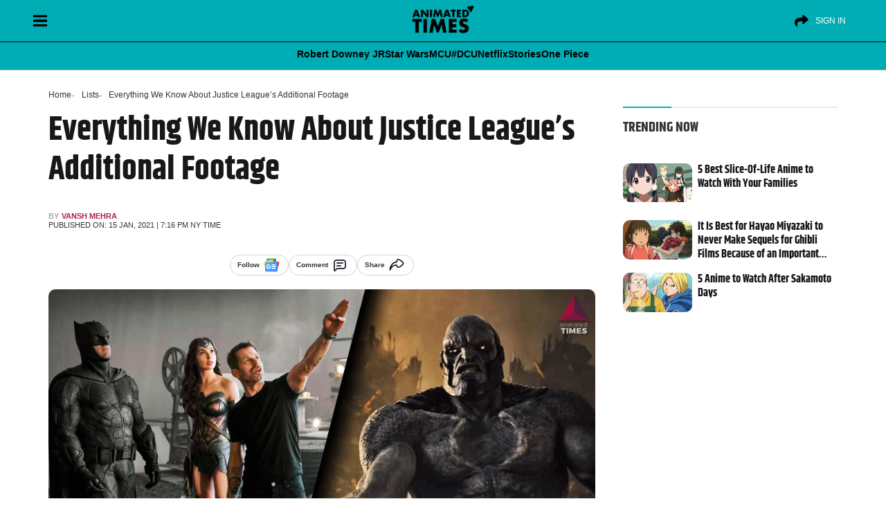

--- FILE ---
content_type: text/html; charset=UTF-8
request_url: https://animatedtimes.com/everything-we-know-about-justice-leagues-additional-footage/
body_size: 56892
content:
<!doctype html>
<html id="content" lang="en-US" prefix="og: https://ogp.me/ns#">
<head>      
<meta charset="UTF-8" />
<meta name="viewport" content="width=device-width, initial-scale=1" />
	
   
<!-- Search Engine Optimization by Rank Math PRO - https://rankmath.com/ -->
<title>Everything We Know About Justice League&#039;s Additional Footage</title>
<style>.flying-press-lazy-bg{background-image:none!important;}</style>
<link rel='preload' href='https://cdn.animatedtimes.com/wp-content/uploads/2024/08/20045347/at-dark-logo.png' as='image' imagesrcset='' imagesizes=''/>
<link rel='preload' href='https://animatedtimes.com/wp-content/uploads/2021/01/2-7.jpg' as='image' imagesrcset='' imagesizes=''/>
<link rel='preload' href='https://cdn.animatedtimes.com/wp-content/uploads/2025/03/21074140/spy-x-family-tamako-market.jpg' as='image' imagesrcset='https://cdn.animatedtimes.com/wp-content/uploads/2025/03/21074140/spy-x-family-tamako-market.jpg 1600w, https://cdn.animatedtimes.com/wp-content/uploads/2025/03/21074140/spy-x-family-tamako-market-300x169.jpg 300w, https://cdn.animatedtimes.com/wp-content/uploads/2025/03/21074140/spy-x-family-tamako-market-1024x576.jpg 1024w, https://cdn.animatedtimes.com/wp-content/uploads/2025/03/21074140/spy-x-family-tamako-market-768x432.jpg 768w, https://cdn.animatedtimes.com/wp-content/uploads/2025/03/21074140/spy-x-family-tamako-market-1536x864.jpg 1536w, https://cdn.animatedtimes.com/wp-content/uploads/2025/03/21074140/spy-x-family-tamako-market-150x84.jpg 150w' imagesizes='(max-width: 1600px) 100vw, 1600px'/>
<link rel='preload' href='https://cdn.animatedtimes.com/wp-content/uploads/2025/03/20045202/the-boy-and-the-heron-spirited-away.jpg' as='image' imagesrcset='https://cdn.animatedtimes.com/wp-content/uploads/2025/03/20045202/the-boy-and-the-heron-spirited-away.jpg 1600w, https://cdn.animatedtimes.com/wp-content/uploads/2025/03/20045202/the-boy-and-the-heron-spirited-away-300x169.jpg 300w, https://cdn.animatedtimes.com/wp-content/uploads/2025/03/20045202/the-boy-and-the-heron-spirited-away-1024x576.jpg 1024w, https://cdn.animatedtimes.com/wp-content/uploads/2025/03/20045202/the-boy-and-the-heron-spirited-away-768x432.jpg 768w, https://cdn.animatedtimes.com/wp-content/uploads/2025/03/20045202/the-boy-and-the-heron-spirited-away-1536x864.jpg 1536w, https://cdn.animatedtimes.com/wp-content/uploads/2025/03/20045202/the-boy-and-the-heron-spirited-away-150x84.jpg 150w' imagesizes='(max-width: 1600px) 100vw, 1600px'/>
<link rel='preload' href='https://cdn.animatedtimes.com/wp-content/uploads/2025/03/19081005/sakamoto-days-3.jpg' as='image' imagesrcset='https://cdn.animatedtimes.com/wp-content/uploads/2025/03/19081005/sakamoto-days-3.jpg 1600w, https://cdn.animatedtimes.com/wp-content/uploads/2025/03/19081005/sakamoto-days-3-300x169.jpg 300w, https://cdn.animatedtimes.com/wp-content/uploads/2025/03/19081005/sakamoto-days-3-1024x576.jpg 1024w, https://cdn.animatedtimes.com/wp-content/uploads/2025/03/19081005/sakamoto-days-3-768x432.jpg 768w, https://cdn.animatedtimes.com/wp-content/uploads/2025/03/19081005/sakamoto-days-3-1536x864.jpg 1536w, https://cdn.animatedtimes.com/wp-content/uploads/2025/03/19081005/sakamoto-days-3-150x84.jpg 150w' imagesizes='(max-width: 1600px) 100vw, 1600px'/>
<link rel='preload' href='https://animatedtimes.com/wp-content/themes/News-Blog/public/build/fonts/khand-v8-latin-700.2084d191.woff2' as='font' type='font/woff2' fetchpriority='high' crossorigin='anonymous'><link rel='preload' href='https://animatedtimes.com/wp-content/themes/News-Blog/public/build/fonts/khand-v8-latin-regular.97cbf7cf.woff2' as='font' type='font/woff2' fetchpriority='high' crossorigin='anonymous'>
<style id="flying-press-css">:where(.wp-block-button__link){box-shadow:none;border-radius:9999px;padding:calc(.667em + 2px) calc(1.333em + 2px);text-decoration:none}:root :where(.wp-block-button .wp-block-button__link.is-style-outline),:root :where(.wp-block-button.is-style-outline>.wp-block-button__link){border:2px solid;padding:.667em 1.333em}:root :where(.wp-block-button .wp-block-button__link.is-style-outline:not(.has-text-color)),:root :where(.wp-block-button.is-style-outline>.wp-block-button__link:not(.has-text-color)){color:currentColor}:root :where(.wp-block-button .wp-block-button__link.is-style-outline:not(.has-background)),:root :where(.wp-block-button.is-style-outline>.wp-block-button__link:not(.has-background)){background-color:initial;background-image:none}:where(.wp-block-calendar table:not(.has-background) th){background:#ddd}:where(.wp-block-columns){margin-bottom:1.75em}:where(.wp-block-columns.has-background){padding:1.25em 2.375em}:where(.wp-block-post-comments input[type=submit]){border:none}:where(.wp-block-cover-image:not(.has-text-color)),:where(.wp-block-cover:not(.has-text-color)){color:#fff}:where(.wp-block-cover-image.is-light:not(.has-text-color)),:where(.wp-block-cover.is-light:not(.has-text-color)){color:#000}:root :where(.wp-block-cover h1:not(.has-text-color)),:root :where(.wp-block-cover h2:not(.has-text-color)),:root :where(.wp-block-cover h3:not(.has-text-color)),:root :where(.wp-block-cover h4:not(.has-text-color)),:root :where(.wp-block-cover h5:not(.has-text-color)),:root :where(.wp-block-cover h6:not(.has-text-color)),:root :where(.wp-block-cover p:not(.has-text-color)){color:inherit}:where(.wp-block-file){margin-bottom:1.5em}:where(.wp-block-file__button){border-radius:2em;padding:.5em 1em;display:inline-block}:where(.wp-block-file__button):is(a):active,:where(.wp-block-file__button):is(a):focus,:where(.wp-block-file__button):is(a):hover,:where(.wp-block-file__button):is(a):visited{box-shadow:none;color:#fff;opacity:.85;text-decoration:none}:where(.wp-block-group.wp-block-group-is-layout-constrained){position:relative}:root :where(.wp-block-image.is-style-rounded img,.wp-block-image .is-style-rounded img){border-radius:9999px}@keyframes turn-on-visibility{0%{opacity:0}to{opacity:1}}@keyframes turn-off-visibility{0%{opacity:1;visibility:visible}99%{opacity:0;visibility:visible}to{opacity:0;visibility:hidden}}@keyframes lightbox-zoom-in{0%{transform:translate(calc((-100vw + var(--wp--lightbox-scrollbar-width))/2 + var(--wp--lightbox-initial-left-position)),calc(-50vh + var(--wp--lightbox-initial-top-position)))scale(var(--wp--lightbox-scale))}to{transform:translate(-50%,-50%)scale(1)}}@keyframes lightbox-zoom-out{0%{visibility:visible;transform:translate(-50%,-50%)scale(1)}99%{visibility:visible}to{transform:translate(calc((-100vw + var(--wp--lightbox-scrollbar-width))/2 + var(--wp--lightbox-initial-left-position)),calc(-50vh + var(--wp--lightbox-initial-top-position)))scale(var(--wp--lightbox-scale));visibility:hidden}}:where(.wp-block-latest-comments:not([style*=line-height] .wp-block-latest-comments__comment)){line-height:1.1}:where(.wp-block-latest-comments:not([style*=line-height] .wp-block-latest-comments__comment-excerpt p)){line-height:1.8}:root :where(.wp-block-latest-posts.is-grid){padding:0}:root :where(.wp-block-latest-posts.wp-block-latest-posts__list){padding-left:0}ol,ul{box-sizing:border-box}:root :where(ul.has-background,ol.has-background){padding:1.25em 2.375em}:where(.wp-block-navigation.has-background .wp-block-navigation-item a:not(.wp-element-button)),:where(.wp-block-navigation.has-background .wp-block-navigation-submenu a:not(.wp-element-button)),:where(.wp-block-navigation .wp-block-navigation__submenu-container .wp-block-navigation-item a:not(.wp-element-button)),:where(.wp-block-navigation .wp-block-navigation__submenu-container .wp-block-navigation-submenu a:not(.wp-element-button)),:where(.wp-block-navigation .wp-block-navigation__submenu-container .wp-block-navigation-submenu button.wp-block-navigation-item__content),:where(.wp-block-navigation .wp-block-navigation__submenu-container .wp-block-pages-list__item button.wp-block-navigation-item__content){padding:.5em 1em}@keyframes overlay-menu__fade-in-animation{0%{opacity:0;transform:translateY(.5em)}to{opacity:1;transform:translateY(0)}}:root :where(p.has-background){padding:1.25em 2.375em}:where(p.has-text-color:not(.has-link-color)) a{color:inherit}:where(.wp-block-post-comments-form) input:not([type=submit]),:where(.wp-block-post-comments-form) textarea{border:1px solid #949494;font-family:inherit;font-size:1em}:where(.wp-block-post-comments-form) input:where(:not([type=submit]):not([type=checkbox])),:where(.wp-block-post-comments-form) textarea{padding:calc(.667em + 2px)}:where(.wp-block-post-excerpt){margin-bottom:var(--wp--style--block-gap);margin-top:var(--wp--style--block-gap)}:where(.wp-block-preformatted.has-background){padding:1.25em 2.375em}:where(.wp-block-search__button){border:1px solid #ccc;padding:6px 10px}:where(.wp-block-search__input){font-family:inherit;font-size:inherit;font-style:inherit;font-weight:inherit;letter-spacing:inherit;line-height:inherit;text-transform:inherit}:where(.wp-block-search__button-inside .wp-block-search__inside-wrapper){box-sizing:border-box;border:1px solid #949494;padding:4px}:where(.wp-block-search__button-inside .wp-block-search__inside-wrapper) :where(.wp-block-search__button){padding:4px 8px}:root :where(.wp-block-separator.is-style-dots){text-align:center;height:auto;line-height:1}:root :where(.wp-block-separator.is-style-dots):before{color:currentColor;content:"···";letter-spacing:2em;padding-left:2em;font-family:serif;font-size:1.5em}:root :where(.wp-block-site-logo.is-style-rounded){border-radius:9999px}:root :where(.wp-block-site-title a){color:inherit}:root :where(.wp-block-social-links .wp-social-link a){padding:.25em}:root :where(.wp-block-social-links.is-style-logos-only .wp-social-link a){padding:0}:root :where(.wp-block-social-links.is-style-pill-shape .wp-social-link a){padding-left:.66667em;padding-right:.66667em}:root :where(.wp-block-tag-cloud.is-style-outline){flex-wrap:wrap;gap:1ch;display:flex}:root :where(.wp-block-tag-cloud.is-style-outline a){border:1px solid;margin-right:0;padding:1ch 2ch;font-size:unset!important;text-decoration:none!important}:where(.wp-block-term-description){margin-bottom:var(--wp--style--block-gap);margin-top:var(--wp--style--block-gap)}:where(pre.wp-block-verse){font-family:inherit}.editor-styles-wrapper,.entry-content{counter-reset:footnotes 0}:root{--wp--preset--font-size--normal:16px;--wp--preset--font-size--huge:42px}.aligncenter{clear:both}html :where(.has-border-color){border-style:solid}html :where([style*=border-top-color]){border-top-style:solid}html :where([style*=border-right-color]){border-right-style:solid}html :where([style*=border-bottom-color]){border-bottom-style:solid}html :where([style*=border-left-color]){border-left-style:solid}html :where([style*=border-width]){border-style:solid}html :where([style*=border-top-width]){border-top-style:solid}html :where([style*=border-right-width]){border-right-style:solid}html :where([style*=border-bottom-width]){border-bottom-style:solid}html :where([style*=border-left-width]){border-left-style:solid}html :where(img[class*=wp-image-]){max-width:100%;height:auto}:where(figure){margin:0 0 1em}html :where(.is-position-sticky){--wp-admin--admin-bar--position-offset:var(--wp-admin--admin-bar--height,0px)}@media screen and (width<=600px){html :where(.is-position-sticky){--wp-admin--admin-bar--position-offset:0px}}:root{--fw-primary:#4f46e5;--fw-secondary:#8b5cf6;--fw-success:#10b981;--fw-warning:#f59e0b;--fw-error:#ef4444;--fw-text:#1f2937;--fw-text-light:#6b7280;--fw-background:#fff;--fw-border:#e5e7eb;--fw-hover:#f3f4f6}@keyframes slideDown{0%{opacity:0;transform:translateY(-10px)}to{opacity:1;transform:translateY(0)}}@keyframes fadeIn{0%{opacity:0}to{opacity:1}}@keyframes slideIn{0%{opacity:0;transform:translateY(20px)}to{opacity:1;transform:translateY(0)}}@keyframes scaleIn{0%{opacity:0;transform:scale(.95)}to{opacity:1;transform:scale(1)}}@keyframes barGrow{0%{opacity:0;transform:scaleX(0)}to{opacity:1;transform:scaleX(1)}}@keyframes pulse{0%{opacity:1}50%{opacity:.7}to{opacity:1}}@keyframes slideUp{0%{opacity:0;transform:translateY(20px)}to{opacity:1;transform:translateY(0)}}@keyframes spin{to{transform:rotate(360deg)}}@media (prefers-color-scheme:dark){:root{--fw-text:#f3f4f6;--fw-text-light:#9ca3af;--fw-background:#1f2937;--fw-border:#374151;--fw-hover:#2d3748}}[type=button]:not(:disabled),[type=reset]:not(:disabled),[type=submit]:not(:disabled),button:not(:disabled){cursor:pointer}.comments [class*=col-]{padding-left:8px;padding-right:8px}.alert-danger{color:#721c24;background-color:#f8d7da;border-color:#f5c6cb}.alert{border:1px solid #fff0;border-radius:.25rem;margin-bottom:1rem;padding:.75rem 1.25rem;position:relative}.mb-3,.my-3{margin-bottom:1rem!important}small,.small{font-size:.85rem;font-weight:400;line-height:17px}@-webkit-keyframes spin{0%{transform:rotate(0)}to{transform:rotate(359deg)}}</style><link rel="preload" href="https://animatedtimes.com/wp-content/themes/News-Blog/public/build/fonts/khand-v8-latin-700.2084d191.woff2" as="font" type="font/woff2" crossorigin><link rel="preload" href="https://animatedtimes.com/wp-content/themes/News-Blog/public/build/fonts/khand-v8-latin-regular.97cbf7cf.woff2" as="font" type="font/woff2" crossorigin>
<meta name="description" content="Last year, Zack Snyder shot some additional footage for Justice League. Here&#039;s everything we know about it."/>
<meta name="robots" content="follow, index, max-snippet:-1, max-video-preview:-1, max-image-preview:large"/>
<link rel="canonical" href="https://animatedtimes.com/everything-we-know-about-justice-leagues-additional-footage/" />
<meta property="og:locale" content="en_US" />
<meta property="og:type" content="article" />
<meta property="og:title" content="Everything We Know About Justice League&#039;s Additional Footage" />
<meta property="og:description" content="Last year, Zack Snyder shot some additional footage for Justice League. Here&#039;s everything we know about it." />
<meta property="og:url" content="https://animatedtimes.com/everything-we-know-about-justice-leagues-additional-footage/" />
<meta property="og:site_name" content="Animated Times" />
<meta property="article:publisher" content="https://www.facebook.com/animatedtimes" />
<meta property="article:tag" content="#JusticeLeague" />
<meta property="article:tag" content="Batman" />
<meta property="article:tag" content="Ben Affleck" />
<meta property="article:tag" content="cyborg" />
<meta property="article:tag" content="Deathstroke" />
<meta property="article:tag" content="Joker" />
<meta property="article:tag" content="Martian Manhunter" />
<meta property="article:tag" content="The Flash" />
<meta property="article:tag" content="Zack Snyder" />
<meta property="article:tag" content="Zack Snyder&#039;s Justice League" />
<meta property="article:section" content="Lists" />
<meta property="og:image" content="https://animatedtimes.com/wp-content/uploads/2021/01/2-7.jpg" />
<meta property="og:image:secure_url" content="https://animatedtimes.com/wp-content/uploads/2021/01/2-7.jpg" />
<meta property="og:image:width" content="1920" />
<meta property="og:image:height" content="1080" />
<meta property="og:image:alt" content="Justice League Additional Footage" />
<meta property="og:image:type" content="image/jpeg" />
<meta property="article:published_time" content="2021-01-15T19:16:44-05:00" />
<meta name="twitter:card" content="summary_large_image" />
<meta name="twitter:title" content="Everything We Know About Justice League&#039;s Additional Footage" />
<meta name="twitter:description" content="Last year, Zack Snyder shot some additional footage for Justice League. Here&#039;s everything we know about it." />
<meta name="twitter:site" content="@AnimatedTimesTV" />
<meta name="twitter:creator" content="@AnimatedTimesTV" />
<meta name="twitter:image" content="https://animatedtimes.com/wp-content/uploads/2021/01/2-7.jpg" />
<meta name="twitter:label1" content="Written by" />
<meta name="twitter:data1" content="Vansh Mehra" />
<meta name="twitter:label2" content="Time to read" />
<meta name="twitter:data2" content="3 minutes" />
<script type="application/ld+json" class="rank-math-schema-pro">{"@context":"https://schema.org","@graph":[{"@type":["NewsMediaOrganization","Organization"],"@id":"https://animatedtimes.com/#organization","name":"Animated Times","url":"https://animatedtimes.com","sameAs":["https://www.facebook.com/animatedtimes","https://twitter.com/AnimatedTimesTV","https://news.google.com/publications/CAAiEJgb3-gxpMhA3dZyOeI8gPYqFAgKIhCYG9_oMaTIQN3WcjniPID2","https://www.youtube.com/@AnimatedTimes","https://www.instagram.com/animatedtimes/","https://pinterest.com/animatedtimes/"],"logo":{"@type":"ImageObject","@id":"https://animatedtimes.com/#logo","url":"https://animatedtimes.com/wp-content/uploads/2023/04/AT-FinalLogo-1.png","contentUrl":"https://animatedtimes.com/wp-content/uploads/2023/04/AT-FinalLogo-1.png","caption":"Animated Times","inLanguage":"en-US","width":"800","height":"450"}},{"@type":"WebSite","@id":"https://animatedtimes.com/#website","url":"https://animatedtimes.com","name":"Animated Times","alternateName":"AnimatedTimes","publisher":{"@id":"https://animatedtimes.com/#organization"},"inLanguage":"en-US"},{"@type":"ImageObject","@id":"https://animatedtimes.com/wp-content/uploads/2021/01/2-7.jpg","url":"https://animatedtimes.com/wp-content/uploads/2021/01/2-7.jpg","width":"1920","height":"1080","inLanguage":"en-US"},{"@type":"WebPage","@id":"https://animatedtimes.com/everything-we-know-about-justice-leagues-additional-footage/#webpage","url":"https://animatedtimes.com/everything-we-know-about-justice-leagues-additional-footage/","name":"Everything We Know About Justice League&#039;s Additional Footage","datePublished":"2021-01-15T19:16:44-05:00","dateModified":"2021-01-15T19:16:44-05:00","isPartOf":{"@id":"https://animatedtimes.com/#website"},"primaryImageOfPage":{"@id":"https://animatedtimes.com/wp-content/uploads/2021/01/2-7.jpg"},"inLanguage":"en-US"},{"@type":"Person","@id":"https://animatedtimes.com/author/peyton/","name":"Vansh Mehra","url":"https://animatedtimes.com/author/peyton/","image":{"@type":"ImageObject","@id":"https://secure.gravatar.com/avatar/0dab41c513f10256c8a9d5dc1237c2e9?s=96&amp;d=mm&amp;r=g","url":"https://secure.gravatar.com/avatar/0dab41c513f10256c8a9d5dc1237c2e9?s=96&amp;d=mm&amp;r=g","caption":"Vansh Mehra","inLanguage":"en-US"},"worksFor":{"@id":"https://animatedtimes.com/#organization"}},{"@type":"NewsArticle","headline":"Everything We Know About Justice League&#039;s Additional Footage","keywords":"Justice League Additional Footage","datePublished":"2021-01-15T19:16:44-05:00","dateModified":"2021-01-15T19:16:44-05:00","articleSection":"Celebrity News, DCU News, Lists, Movies, TV Shows","author":{"@id":"https://animatedtimes.com/author/peyton/","name":"Vansh Mehra"},"publisher":{"@id":"https://animatedtimes.com/#organization"},"description":"Last year, Zack Snyder shot some additional footage for Justice League. Here&#039;s everything we know about it.","name":"Everything We Know About Justice League&#039;s Additional Footage","@id":"https://animatedtimes.com/everything-we-know-about-justice-leagues-additional-footage/#richSnippet","isPartOf":{"@id":"https://animatedtimes.com/everything-we-know-about-justice-leagues-additional-footage/#webpage"},"image":{"@id":"https://animatedtimes.com/wp-content/uploads/2021/01/2-7.jpg"},"inLanguage":"en-US","mainEntityOfPage":{"@id":"https://animatedtimes.com/everything-we-know-about-justice-leagues-additional-footage/#webpage"}}]}</script>
<!-- /Rank Math WordPress SEO plugin -->

<link rel='stylesheet' id='wp-block-library-css' type='text/css' media='all'  data-href="https://animatedtimes.com/wp-content/cache/flying-press/319580d7d894.style.min.css"/>
<style id='classic-theme-styles-inline-css' type='text/css'>
/*! This file is auto-generated */
.wp-block-button__link{color:#fff;background-color:#32373c;border-radius:9999px;box-shadow:none;text-decoration:none;padding:calc(.667em + 2px) calc(1.333em + 2px);font-size:1.125em}.wp-block-file__button{background:#32373c;color:#fff;text-decoration:none}
</style>
<style id='global-styles-inline-css' type='text/css'>
:root{--wp--preset--aspect-ratio--square: 1;--wp--preset--aspect-ratio--4-3: 4/3;--wp--preset--aspect-ratio--3-4: 3/4;--wp--preset--aspect-ratio--3-2: 3/2;--wp--preset--aspect-ratio--2-3: 2/3;--wp--preset--aspect-ratio--16-9: 16/9;--wp--preset--aspect-ratio--9-16: 9/16;--wp--preset--color--black: #000000;--wp--preset--color--cyan-bluish-gray: #abb8c3;--wp--preset--color--white: #ffffff;--wp--preset--color--pale-pink: #f78da7;--wp--preset--color--vivid-red: #cf2e2e;--wp--preset--color--luminous-vivid-orange: #ff6900;--wp--preset--color--luminous-vivid-amber: #fcb900;--wp--preset--color--light-green-cyan: #7bdcb5;--wp--preset--color--vivid-green-cyan: #00d084;--wp--preset--color--pale-cyan-blue: #8ed1fc;--wp--preset--color--vivid-cyan-blue: #0693e3;--wp--preset--color--vivid-purple: #9b51e0;--wp--preset--gradient--vivid-cyan-blue-to-vivid-purple: linear-gradient(135deg,rgba(6,147,227,1) 0%,rgb(155,81,224) 100%);--wp--preset--gradient--light-green-cyan-to-vivid-green-cyan: linear-gradient(135deg,rgb(122,220,180) 0%,rgb(0,208,130) 100%);--wp--preset--gradient--luminous-vivid-amber-to-luminous-vivid-orange: linear-gradient(135deg,rgba(252,185,0,1) 0%,rgba(255,105,0,1) 100%);--wp--preset--gradient--luminous-vivid-orange-to-vivid-red: linear-gradient(135deg,rgba(255,105,0,1) 0%,rgb(207,46,46) 100%);--wp--preset--gradient--very-light-gray-to-cyan-bluish-gray: linear-gradient(135deg,rgb(238,238,238) 0%,rgb(169,184,195) 100%);--wp--preset--gradient--cool-to-warm-spectrum: linear-gradient(135deg,rgb(74,234,220) 0%,rgb(151,120,209) 20%,rgb(207,42,186) 40%,rgb(238,44,130) 60%,rgb(251,105,98) 80%,rgb(254,248,76) 100%);--wp--preset--gradient--blush-light-purple: linear-gradient(135deg,rgb(255,206,236) 0%,rgb(152,150,240) 100%);--wp--preset--gradient--blush-bordeaux: linear-gradient(135deg,rgb(254,205,165) 0%,rgb(254,45,45) 50%,rgb(107,0,62) 100%);--wp--preset--gradient--luminous-dusk: linear-gradient(135deg,rgb(255,203,112) 0%,rgb(199,81,192) 50%,rgb(65,88,208) 100%);--wp--preset--gradient--pale-ocean: linear-gradient(135deg,rgb(255,245,203) 0%,rgb(182,227,212) 50%,rgb(51,167,181) 100%);--wp--preset--gradient--electric-grass: linear-gradient(135deg,rgb(202,248,128) 0%,rgb(113,206,126) 100%);--wp--preset--gradient--midnight: linear-gradient(135deg,rgb(2,3,129) 0%,rgb(40,116,252) 100%);--wp--preset--font-size--small: 13px;--wp--preset--font-size--medium: 20px;--wp--preset--font-size--large: 36px;--wp--preset--font-size--x-large: 42px;--wp--preset--spacing--20: 0.44rem;--wp--preset--spacing--30: 0.67rem;--wp--preset--spacing--40: 1rem;--wp--preset--spacing--50: 1.5rem;--wp--preset--spacing--60: 2.25rem;--wp--preset--spacing--70: 3.38rem;--wp--preset--spacing--80: 5.06rem;--wp--preset--shadow--natural: 6px 6px 9px rgba(0, 0, 0, 0.2);--wp--preset--shadow--deep: 12px 12px 50px rgba(0, 0, 0, 0.4);--wp--preset--shadow--sharp: 6px 6px 0px rgba(0, 0, 0, 0.2);--wp--preset--shadow--outlined: 6px 6px 0px -3px rgba(255, 255, 255, 1), 6px 6px rgba(0, 0, 0, 1);--wp--preset--shadow--crisp: 6px 6px 0px rgba(0, 0, 0, 1);}:where(.is-layout-flex){gap: 0.5em;}:where(.is-layout-grid){gap: 0.5em;}body .is-layout-flex{display: flex;}.is-layout-flex{flex-wrap: wrap;align-items: center;}.is-layout-flex > :is(*, div){margin: 0;}body .is-layout-grid{display: grid;}.is-layout-grid > :is(*, div){margin: 0;}:where(.wp-block-columns.is-layout-flex){gap: 2em;}:where(.wp-block-columns.is-layout-grid){gap: 2em;}:where(.wp-block-post-template.is-layout-flex){gap: 1.25em;}:where(.wp-block-post-template.is-layout-grid){gap: 1.25em;}.has-black-color{color: var(--wp--preset--color--black) !important;}.has-cyan-bluish-gray-color{color: var(--wp--preset--color--cyan-bluish-gray) !important;}.has-white-color{color: var(--wp--preset--color--white) !important;}.has-pale-pink-color{color: var(--wp--preset--color--pale-pink) !important;}.has-vivid-red-color{color: var(--wp--preset--color--vivid-red) !important;}.has-luminous-vivid-orange-color{color: var(--wp--preset--color--luminous-vivid-orange) !important;}.has-luminous-vivid-amber-color{color: var(--wp--preset--color--luminous-vivid-amber) !important;}.has-light-green-cyan-color{color: var(--wp--preset--color--light-green-cyan) !important;}.has-vivid-green-cyan-color{color: var(--wp--preset--color--vivid-green-cyan) !important;}.has-pale-cyan-blue-color{color: var(--wp--preset--color--pale-cyan-blue) !important;}.has-vivid-cyan-blue-color{color: var(--wp--preset--color--vivid-cyan-blue) !important;}.has-vivid-purple-color{color: var(--wp--preset--color--vivid-purple) !important;}.has-black-background-color{background-color: var(--wp--preset--color--black) !important;}.has-cyan-bluish-gray-background-color{background-color: var(--wp--preset--color--cyan-bluish-gray) !important;}.has-white-background-color{background-color: var(--wp--preset--color--white) !important;}.has-pale-pink-background-color{background-color: var(--wp--preset--color--pale-pink) !important;}.has-vivid-red-background-color{background-color: var(--wp--preset--color--vivid-red) !important;}.has-luminous-vivid-orange-background-color{background-color: var(--wp--preset--color--luminous-vivid-orange) !important;}.has-luminous-vivid-amber-background-color{background-color: var(--wp--preset--color--luminous-vivid-amber) !important;}.has-light-green-cyan-background-color{background-color: var(--wp--preset--color--light-green-cyan) !important;}.has-vivid-green-cyan-background-color{background-color: var(--wp--preset--color--vivid-green-cyan) !important;}.has-pale-cyan-blue-background-color{background-color: var(--wp--preset--color--pale-cyan-blue) !important;}.has-vivid-cyan-blue-background-color{background-color: var(--wp--preset--color--vivid-cyan-blue) !important;}.has-vivid-purple-background-color{background-color: var(--wp--preset--color--vivid-purple) !important;}.has-black-border-color{border-color: var(--wp--preset--color--black) !important;}.has-cyan-bluish-gray-border-color{border-color: var(--wp--preset--color--cyan-bluish-gray) !important;}.has-white-border-color{border-color: var(--wp--preset--color--white) !important;}.has-pale-pink-border-color{border-color: var(--wp--preset--color--pale-pink) !important;}.has-vivid-red-border-color{border-color: var(--wp--preset--color--vivid-red) !important;}.has-luminous-vivid-orange-border-color{border-color: var(--wp--preset--color--luminous-vivid-orange) !important;}.has-luminous-vivid-amber-border-color{border-color: var(--wp--preset--color--luminous-vivid-amber) !important;}.has-light-green-cyan-border-color{border-color: var(--wp--preset--color--light-green-cyan) !important;}.has-vivid-green-cyan-border-color{border-color: var(--wp--preset--color--vivid-green-cyan) !important;}.has-pale-cyan-blue-border-color{border-color: var(--wp--preset--color--pale-cyan-blue) !important;}.has-vivid-cyan-blue-border-color{border-color: var(--wp--preset--color--vivid-cyan-blue) !important;}.has-vivid-purple-border-color{border-color: var(--wp--preset--color--vivid-purple) !important;}.has-vivid-cyan-blue-to-vivid-purple-gradient-background{background: var(--wp--preset--gradient--vivid-cyan-blue-to-vivid-purple) !important;}.has-light-green-cyan-to-vivid-green-cyan-gradient-background{background: var(--wp--preset--gradient--light-green-cyan-to-vivid-green-cyan) !important;}.has-luminous-vivid-amber-to-luminous-vivid-orange-gradient-background{background: var(--wp--preset--gradient--luminous-vivid-amber-to-luminous-vivid-orange) !important;}.has-luminous-vivid-orange-to-vivid-red-gradient-background{background: var(--wp--preset--gradient--luminous-vivid-orange-to-vivid-red) !important;}.has-very-light-gray-to-cyan-bluish-gray-gradient-background{background: var(--wp--preset--gradient--very-light-gray-to-cyan-bluish-gray) !important;}.has-cool-to-warm-spectrum-gradient-background{background: var(--wp--preset--gradient--cool-to-warm-spectrum) !important;}.has-blush-light-purple-gradient-background{background: var(--wp--preset--gradient--blush-light-purple) !important;}.has-blush-bordeaux-gradient-background{background: var(--wp--preset--gradient--blush-bordeaux) !important;}.has-luminous-dusk-gradient-background{background: var(--wp--preset--gradient--luminous-dusk) !important;}.has-pale-ocean-gradient-background{background: var(--wp--preset--gradient--pale-ocean) !important;}.has-electric-grass-gradient-background{background: var(--wp--preset--gradient--electric-grass) !important;}.has-midnight-gradient-background{background: var(--wp--preset--gradient--midnight) !important;}.has-small-font-size{font-size: var(--wp--preset--font-size--small) !important;}.has-medium-font-size{font-size: var(--wp--preset--font-size--medium) !important;}.has-large-font-size{font-size: var(--wp--preset--font-size--large) !important;}.has-x-large-font-size{font-size: var(--wp--preset--font-size--x-large) !important;}
:where(.wp-block-post-template.is-layout-flex){gap: 1.25em;}:where(.wp-block-post-template.is-layout-grid){gap: 1.25em;}
:where(.wp-block-columns.is-layout-flex){gap: 2em;}:where(.wp-block-columns.is-layout-grid){gap: 2em;}
:root :where(.wp-block-pullquote){font-size: 1.5em;line-height: 1.6;}
</style>
<link rel='stylesheet' id='fw-quizzes-json-auto-css-css' type='text/css' media='all'  data-href="https://animatedtimes.com/wp-content/cache/flying-press/bbbc94cf598d.frontend.css"/>
<link rel='stylesheet' id='account-style.css-css' type='text/css' media='all'  data-href="https://animatedtimes.com/wp-content/cache/flying-press/161a7b4ee751.comments.css"/>
<script type="pmdelayedscript" src="https://animatedtimes.com/wp-includes/js/jquery/jquery.min.js?ver=826eb77e86b0" id="jquery-core-js" data-perfmatters-type="text/javascript" data-cfasync="false" data-no-optimize="1" data-no-defer="1" data-no-minify="1"></script>
<script type="pmdelayedscript" src="https://animatedtimes.com/wp-includes/js/jquery/jquery-migrate.min.js?ver=9ffeb32e2d9e" id="jquery-migrate-js" data-perfmatters-type="text/javascript" data-cfasync="false" data-no-optimize="1" data-no-defer="1" data-no-minify="1"></script>
<link rel="https://api.w.org/" href="https://animatedtimes.com/wp-json/" /><link rel="alternate" title="JSON" type="application/json" href="https://animatedtimes.com/wp-json/wp/v2/posts/63920" /><link rel="alternate" title="oEmbed (JSON)" type="application/json+oembed" href="https://animatedtimes.com/wp-json/oembed/1.0/embed?url=https%3A%2F%2Fanimatedtimes.com%2Feverything-we-know-about-justice-leagues-additional-footage%2F" />
<link rel="alternate" title="oEmbed (XML)" type="text/xml+oembed" href="https://animatedtimes.com/wp-json/oembed/1.0/embed?url=https%3A%2F%2Fanimatedtimes.com%2Feverything-we-know-about-justice-leagues-additional-footage%2F&#038;format=xml" />
<script src="https://animatedtimes.com/wp-content/plugins/perfmatters/vendor/fastclick/pmfastclick.min.js?ver=a0fc6c24d1f3" defer></script><script>"addEventListener"in document&&document.addEventListener("DOMContentLoaded",function(){FastClick.attach(document.body)},!1);</script><link rel="icon" href="https://cdn.animatedtimes.com/wp-content/uploads/2023/08/23174448/cropped-Animated-Times-Logo-Versions-05-32x32.png" sizes="32x32" />
<link rel="icon" href="https://cdn.animatedtimes.com/wp-content/uploads/2023/08/23174448/cropped-Animated-Times-Logo-Versions-05-192x192.png" sizes="192x192" />
<link rel="apple-touch-icon" href="https://cdn.animatedtimes.com/wp-content/uploads/2023/08/23174448/cropped-Animated-Times-Logo-Versions-05-180x180.png" />
<meta name="msapplication-TileImage" content="https://cdn.animatedtimes.com/wp-content/uploads/2023/08/23174448/cropped-Animated-Times-Logo-Versions-05-270x270.png" />
		<style type="text/css" id="wp-custom-css">
			:root{
	--wpgtrGlobalColor: #00ADB5;
	--wpgtrSecondaryColor: #000000;
}

.w-article .heading_meta .w-author a{
color: #a91f42!important;
}


@media screen and (prefers-color-scheme: dark){
.w-article .heading_meta .w-author a {
    color: #00adb5!important;
	}}

@media screen and (max-width: 486px){
.w-article{
	padding: 0 10px!important;
}}

nav.padding-60.wrapper.subnav-navigation li.subnav-elements.icon{
	color: #000!important;
}
.wp-caption{
	max-width: 99.0499%!important;
	width: 100%;
}
@media screen and (prefers-color-scheme: dark) {
    .wrapper.subnav-navigation {
        background: var(--wpgtrGlobalColor)!important;
    }

.post_keypoints{
		background: #212121 !important;
		color: #fff!important;
	}

.kpTitle{
		background: #333!important;
	}
}

.subnav-elements:not(.menu-trending) a{
	border-bottom: transparent!important; font-weight: 800;
}

@media screen and (min-width: 468px){
.header-nav.subnav-menu{
	place-content: center!important;
}}

.post_keypoints{
	display: block; background: #eaeaea; border-bottom-left-radius: 20px; border-bottom-right-radius: 20px; padding-bottom: 10px; padding-top: 10px; margin-bottom: 20px;
}

li.keypoint{
	font-size: 16px!important;
	text-align: left!important; font-weight: 500!important;
	line-height: 1.2; margin-left: 15px; margin-bottom: 10px!important; padding-left: 10px;
}

ul.keypoint li, .article-body table ul li, .article-body>div>ul li{
	margin-bottom: 5px!important;
}

li.keypoint::marker{
content: "\25AA";
    color: var(--wpgtrGlobalColor)!important;
    font-weight: 700;
    display: inline-block !important;
    width: 1.5em!important;
    padding-right: 15px!important;
}

.kpTitle{
	font-weight: 900; background: #111; color: #fff; font-size: 20px; text-align: left; padding: 15px; border-top-left-radius: 10px; border-top-right-radius: 10px; padding-bottom: 10px;
}

.subnav-elements:not(.menu-trending) a:hover{
	transform: scale(1.1);
color: #000!important;}

.relatedlinker {
  display: flex;
  grid-gap: 0.75rem;
  position: relative;
  vertical-align: middle;
  padding: 0.75rem 0 0.5rem;
  background-image: none;
  margin-bottom: 20px;
}

.relatedlinker img {
  flex: none;
  width: 35% !important;
  max-width: 35%;
  border-radius: 5px;
  margin-bottom: 0;
  aspect-ratio: 16/9;
}
.relatedlinker h5 a {
  color: #fff;
}

.related-title-overlay {
  position: absolute;
  bottom: 7px;
  left: 0;
  overflow: hidden;
  color: #000;
  background: var(--wpgtrGlobalColor);
  padding: 0px 5px;
  font-size: 0.9rem;
  font-weight: bold;
  border-radius: 0 8px 0px 0;
}

.relatedlinker h5,
.relatedlinker h5 a {
  vertical-align: middle;
  margin: auto;
  font-size: 18px;
  -webkit-font-smoothing: antialiased;
  color: #000;
  font-weight: bold;
  font-family: Verdana;
  border-radius: 10px;
  -webkit-line-clamp: 3 !important;
  -webkit-box-orient: vertical !important;
  display: -webkit-box !important;
  white-space: normal !important;
  overflow: hidden !important;
  line-height: 1.5;
}


.relatedlinks{
	border-left: 10px solid var(--wpgtrGlobalColor);
    padding: 20px;
    color: #000;
    font-size: 18px;
    margin: 15px auto;
}

@media (prefers-color-scheme: dark){
	.relatedlinks, .relatedlinker h5, .relatedlinker h5 a{
		color: #fff;
	}}

@media screen and (min-width:786px){
.article-body figcaption{
	font-size: 1rem!important; font-weight: 500! important;
	
	}}

@media screen and (max-width: 767px){
	.article-body figcaption{	font-size: 1.4em!important; font-weight: 500!important;
	}}
.article-body figcaption{
	text-shadow: none!important;
}
.article-body figcaption{
	color: #000!important;
}

@media screen and (prefers-color-scheme:dark){

.article-body figcaption{
	color: #fff!important;}}

.relatedlinks a:hover, .relatedlinks a:focus {
	color: var(--wpgtrGlobalColor);
}

.suggested {
    color: #ff6e94;
    margin-bottom: 12px;
    font-weight: bold;
}

.relatedlinks a{
	    display: flex;
    align-items: center;
    justify-content: flex-start;
    font-size: 17px;
    color: #fff;
    font-weight: 600;
    text-transform: capitalize;
    line-height: 1.6;
    -webkit-line-clamp: 3!important;
    -webkit-box-orient: vertical !important;
    display: -webkit-box !important;
    white-space: normal !important;
    overflow: hidden !important;
}

span.meta_txt.reviewed-by.lighter:before{
	content: '|';
	margin: 0px 4px;
}

@font-face {
  font-family: wpgtr-ic;
  src: url(https://animatedtimes.com/wp-content/uploads/wpgtr-ic.woff);
}

.wp-block-gallery.has-nested-images figure.wp-block-image figcaption{
	position: relative!important;
}
blockquote{
	  box-shadow: 0 2px 52px #00adb517!important;
    padding: 49px 2% 1rem !important;
    margin: 50px auto !important;
    text-align: center;
    white-space-collapse: preserve;
    position: relative;

}

blockquote:before, blockquote:after{
	  font-family: wpgtr-ic !important;
    vertical-align: bottom;
	  color: var(--wpgtrGlobalColor);
    cursor: default;
    font: 40px / 1 serif;
    z-index: -1;
    position: absolute;
    display: block;
    width: 100%;
    opacity: .240 !important;
}


blockquote:before {
    content: '\e901';
    left: 0px !important; top: 0;
	  text-align: left;
}

blockquote:after {
    content: '\e900'; bottom: 0;
	right: 0px!important; text-align: right;
}

.at_author_content p{
	white-space-collapse: preserve-breaks!important;
}
		</style>
		<meta name="google-site-verification" content="uKjkG0hi-DlaZ5iZby2rhP_hdjgje_9nFKmMCVZ7rzo"/>
<meta name='dmca-site-verification' content='b1oxQlpDUU5PVmViVFNyb1ltZWg5Y1B3aGlLeTJTM2psclBQeDczaW9qOD01'/>
<meta name="google-site-verification" content="ITfrB5NSh3Mh1pNgN-h8mMdKp-wNfAF6UMXY8WSek6s"/>
<meta name="google-site-verification" content="hVuLW76dljwwoqMLxyqazy7D46ICkU894fsoEHw4Bg0"/>
<meta name="google-site-verification" content="ygblPREtfUBr5uAxPIp3kOv18eu6w2pUlb4fnB4P2q4"/>
<meta property="fb:pages" content="1294920287242312"/>
<meta name="p:domain_verify" content="f06a7a9859b28592915807007c5e8f24"/>

<script async src="https://pagead2.googlesyndication.com/pagead/js/adsbygoogle.js?client=ca-pub-6025599807024068" crossorigin="anonymous" type="pmdelayedscript" data-cfasync="false" data-no-optimize="1" data-no-defer="1" data-no-minify="1"></script>
     
<script data-cfasync="false" language="javascript" async referrerpolicy="no-referrer-when-downgrade" src="https://udmserve.net/udm/img.fetch?sid=19893;tid=1;ev=1;dt=8;" type="pmdelayedscript" data-no-optimize="1" data-no-defer="1" data-no-minify="1"></script>


<script type="pmdelayedscript" async="true" data-perfmatters-type="text/javascript" data-cfasync="false" data-no-optimize="1" data-no-defer="1" data-no-minify="1">
(function() {
  var host = window.location.hostname;
  var element = document.createElement('script');
  var firstScript = document.getElementsByTagName('script')[0];
  var url = 'https://cmp.inmobi.com'
    .concat('/choice/', 'Ckn_ngEbCmKe5', '/', host, '/choice.js?tag_version=V3');
  var uspTries = 0;
  var uspTriesLimit = 3;
  element.async = true;
  element.type = 'text/javascript';
  element.src = url;

  firstScript.parentNode.insertBefore(element, firstScript);

  function makeStub() {
    var TCF_LOCATOR_NAME = '__tcfapiLocator';
    var queue = [];
    var win = window;
    var cmpFrame;

    function addFrame() {
      var doc = win.document;
      var otherCMP = !!(win.frames[TCF_LOCATOR_NAME]);

      if (!otherCMP) {
        if (doc.body) {
          var iframe = doc.createElement('iframe');

          iframe.style.cssText = 'display:none';
          iframe.name = TCF_LOCATOR_NAME;
          doc.body.appendChild(iframe);
        } else {
          setTimeout(addFrame, 5);
        }
      }
      return !otherCMP;
    }

    function tcfAPIHandler() {
      var gdprApplies;
      var args = arguments;

      if (!args.length) {
        return queue;
      } else if (args[0] === 'setGdprApplies') {
        if (
          args.length > 3 &&
          args[2] === 2 &&
          typeof args[3] === 'boolean'
        ) {
          gdprApplies = args[3];
          if (typeof args[2] === 'function') {
            args[2]('set', true);
          }
        }
      } else if (args[0] === 'ping') {
        var retr = {
          gdprApplies: gdprApplies,
          cmpLoaded: false,
          cmpStatus: 'stub'
        };

        if (typeof args[2] === 'function') {
          args[2](retr);
        }
      } else {
        if(args[0] === 'init' && typeof args[3] === 'object') {
          args[3] = Object.assign(args[3], { tag_version: 'V3' });
        }
        queue.push(args);
      }
    }

    function postMessageEventHandler(event) {
      var msgIsString = typeof event.data === 'string';
      var json = {};

      try {
        if (msgIsString) {
          json = JSON.parse(event.data);
        } else {
          json = event.data;
        }
      } catch (ignore) {}

      var payload = json.__tcfapiCall;

      if (payload) {
        window.__tcfapi(
          payload.command,
          payload.version,
          function(retValue, success) {
            var returnMsg = {
              __tcfapiReturn: {
                returnValue: retValue,
                success: success,
                callId: payload.callId
              }
            };
            if (msgIsString) {
              returnMsg = JSON.stringify(returnMsg);
            }
            if (event && event.source && event.source.postMessage) {
              event.source.postMessage(returnMsg, '*');
            }
          },
          payload.parameter
        );
      }
    }

    while (win) {
      try {
        if (win.frames[TCF_LOCATOR_NAME]) {
          cmpFrame = win;
          break;
        }
      } catch (ignore) {}

      if (win === window.top) {
        break;
      }
      win = win.parent;
    }
    if (!cmpFrame) {
      addFrame();
      win.__tcfapi = tcfAPIHandler;
      win.addEventListener('message', postMessageEventHandler, false);
    }
  };

  makeStub();

  function makeGppStub() {
    const CMP_ID = 10;
    const SUPPORTED_APIS = [
      '2:tcfeuv2',
      '6:uspv1',
      '7:usnatv1',
      '8:usca',
      '9:usvav1',
      '10:uscov1',
      '11:usutv1',
      '12:usctv1'
    ];

    window.__gpp_addFrame = function (n) {
      if (!window.frames[n]) {
        if (document.body) {
          var i = document.createElement("iframe");
          i.style.cssText = "display:none";
          i.name = n;
          document.body.appendChild(i);
        } else {
          window.setTimeout(window.__gpp_addFrame, 10, n);
        }
      }
    };
    window.__gpp_stub = function () {
      var b = arguments;
      __gpp.queue = __gpp.queue || [];
      __gpp.events = __gpp.events || [];

      if (!b.length || (b.length == 1 && b[0] == "queue")) {
        return __gpp.queue;
      }

      if (b.length == 1 && b[0] == "events") {
        return __gpp.events;
      }

      var cmd = b[0];
      var clb = b.length > 1 ? b[1] : null;
      var par = b.length > 2 ? b[2] : null;
      if (cmd === "ping") {
        clb(
          {
            gppVersion: "1.1", // must be “Version.Subversion”, current: “1.1”
            cmpStatus: "stub", // possible values: stub, loading, loaded, error
            cmpDisplayStatus: "hidden", // possible values: hidden, visible, disabled
            signalStatus: "not ready", // possible values: not ready, ready
            supportedAPIs: SUPPORTED_APIS, // list of supported APIs
            cmpId: CMP_ID, // IAB assigned CMP ID, may be 0 during stub/loading
            sectionList: [],
            applicableSections: [-1],
            gppString: "",
            parsedSections: {},
          },
          true
        );
      } else if (cmd === "addEventListener") {
        if (!("lastId" in __gpp)) {
          __gpp.lastId = 0;
        }
        __gpp.lastId++;
        var lnr = __gpp.lastId;
        __gpp.events.push({
          id: lnr,
          callback: clb,
          parameter: par,
        });
        clb(
          {
            eventName: "listenerRegistered",
            listenerId: lnr, // Registered ID of the listener
            data: true, // positive signal
            pingData: {
              gppVersion: "1.1", // must be “Version.Subversion”, current: “1.1”
              cmpStatus: "stub", // possible values: stub, loading, loaded, error
              cmpDisplayStatus: "hidden", // possible values: hidden, visible, disabled
              signalStatus: "not ready", // possible values: not ready, ready
              supportedAPIs: SUPPORTED_APIS, // list of supported APIs
              cmpId: CMP_ID, // list of supported APIs
              sectionList: [],
              applicableSections: [-1],
              gppString: "",
              parsedSections: {},
            },
          },
          true
        );
      } else if (cmd === "removeEventListener") {
        var success = false;
        for (var i = 0; i < __gpp.events.length; i++) {
          if (__gpp.events[i].id == par) {
            __gpp.events.splice(i, 1);
            success = true;
            break;
          }
        }
        clb(
          {
            eventName: "listenerRemoved",
            listenerId: par, // Registered ID of the listener
            data: success, // status info
            pingData: {
              gppVersion: "1.1", // must be “Version.Subversion”, current: “1.1”
              cmpStatus: "stub", // possible values: stub, loading, loaded, error
              cmpDisplayStatus: "hidden", // possible values: hidden, visible, disabled
              signalStatus: "not ready", // possible values: not ready, ready
              supportedAPIs: SUPPORTED_APIS, // list of supported APIs
              cmpId: CMP_ID, // CMP ID
              sectionList: [],
              applicableSections: [-1],
              gppString: "",
              parsedSections: {},
            },
          },
          true
        );
      } else if (cmd === "hasSection") {
        clb(false, true);
      } else if (cmd === "getSection" || cmd === "getField") {
        clb(null, true);
      }
      //queue all other commands
      else {
        __gpp.queue.push([].slice.apply(b));
      }
    };
    window.__gpp_msghandler = function (event) {
      var msgIsString = typeof event.data === "string";
      try {
        var json = msgIsString ? JSON.parse(event.data) : event.data;
      } catch (e) {
        var json = null;
      }
      if (typeof json === "object" && json !== null && "__gppCall" in json) {
        var i = json.__gppCall;
        window.__gpp(
          i.command,
          function (retValue, success) {
            var returnMsg = {
              __gppReturn: {
                returnValue: retValue,
                success: success,
                callId: i.callId,
              },
            };
            event.source.postMessage(msgIsString ? JSON.stringify(returnMsg) : returnMsg, "*");
          },
          "parameter" in i ? i.parameter : null,
          "version" in i ? i.version : "1.1"
        );
      }
    };
    if (!("__gpp" in window) || typeof window.__gpp !== "function") {
      window.__gpp = window.__gpp_stub;
      window.addEventListener("message", window.__gpp_msghandler, false);
      window.__gpp_addFrame("__gppLocator");
    }
  };

  makeGppStub();

  var uspStubFunction = function() {
    var arg = arguments;
    if (typeof window.__uspapi !== uspStubFunction) {
      setTimeout(function() {
        if (typeof window.__uspapi !== 'undefined') {
          window.__uspapi.apply(window.__uspapi, arg);
        }
      }, 500);
    }
  };

  var checkIfUspIsReady = function() {
    uspTries++;
    if (window.__uspapi === uspStubFunction && uspTries < uspTriesLimit) {
      console.warn('USP is not accessible');
    } else {
      clearInterval(uspInterval);
    }
  };

  if (typeof window.__uspapi === 'undefined') {
    window.__uspapi = uspStubFunction;
    var uspInterval = setInterval(checkIfUspIsReady, 6000);
  }
})();
</script>
<script type="pmdelayedscript" data-cfasync="false" data-no-optimize="1" data-no-defer="1" data-no-minify="1">
function ai_wait_for_functions(){function a(b,c){"undefined"!==typeof ai_functions?b(ai_functions):5E3<=Date.now()-d?c(Error("AI FUNCTIONS NOT LOADED")):setTimeout(a.bind(this,b,c),50)}var d=Date.now();return new Promise(a)};
</script>
   <style>

@font-face {
   font-family: Khand;
   font-style: normal;
   font-weight: 400;
   font-display: swap;
   src: local("Khand Regular"), local("Khand-Regular"), url(https://animatedtimes.com/wp-content/themes/News-Blog/public/build/fonts/khand-v8-latin-regular.97cbf7cf.woff2) format("woff2"), url(https://animatedtimes.com/wp-content/themes/News-Blog/public/build/fonts/khand-v8-latin-regular.1668e18c.woff) format("woff")
}

@font-face {
   font-family: Khand;
   font-style: normal;
   font-weight: 700;
   font-display: swap;
   src: local("Khand Bold"), local("Khand-Bold"), url(https://animatedtimes.com/wp-content/themes/News-Blog/public/build/fonts/khand-v8-latin-700.2084d191.woff2) format("woff2"), url(https://animatedtimes.com/wp-content/themes/News-Blog/public/build/fonts/khand-v8-latin-700.bdc50d9f.woff) format("woff")
}

/*if logged user*/
#account-info .drop-down.nav-user {
    min-width: 120px;
    padding: 0;
}
#account-info .nav-list {
    display: flex;
    flex-direction: column;
    align-items: flex-start;
    justify-content: center;
    gap: .5rem;
}
#account-info .drop-down {
    background: #fff;
    padding: 1rem;
    opacity: 0;
    visibility: hidden;
    transform: translateY(-15px);
    position: absolute;
    top: 3.10rem;
    right: 0;
    z-index: 1000;
    box-shadow: 0 5px 25px 0 rgba(51,51,51,.2);
    transition: all .2s ease;
}
#account-info .drop-down:before {
    content: "";
    position: absolute;
    top: -.25rem;
    right: .5rem;
    background: #fff;
    width: 1rem;
    height: 1rem;
    -webkit-clip-path: polygon(0 0,100% 100%,0 100%);
    clip-path: polygon(0 0,100% 100%,0 100%);
    transform: rotate(135deg);
}
.drop-down.nav-user .nav-elements {
    width: 100%;
    border-bottom: 1px solid #777;
    justify-content: flex-start;
}

#account-info:hover>.drop-down {
    opacity: 1;
    visibility: visible;
    transform: translateY(0);
    transition: all .1s ease;
    height: auto
}
#account-info .nav-elements .at-nav-link{
   color: #000;
}
.drop-down .nav-elements {
    padding: .25rem;
    color: #333;
}

.drop-down .nav-elements, .drop-down .at-nav-link {
    width: 100%;
}
.drop-down.nav-user .at-nav-link {
    width: 100%;
    padding: .5rem;
    display: flex;
    align-items: center;
    justify-content: flex-start;
    gap: .5rem;
}
@media screen and (prefers-color-scheme: dark){
#account-info .nav-elements {
    color: #d3d3d3;
}
}

/*fixed header*/
.fixed-header{
   position: fixed;
   z-index: 99999;
   width: 100%;
   background: var(--wpgtrGlobalColor);
}
	
@media screen and (min-width: 678px){
.fixed-header{
border-bottom: 1px solid #000!important
}}
	
@media screen and (prefers-color-scheme: dark){
.fixed-header {
    background: var(--wpgtrGlobalColor);
}}
.padding-60{
   padding-top: 55px!important;
}

.container {
   margin-right: auto;
   margin-left: auto;
   padding-right: 4vw;
   padding-left: 4vw;
   max-width: calc(1200px + 8vw);
   width: 100%
}

.hide {
   display: none;
   text-indent: -9999999px;
   white-space: nowrap;
   overflow: hidden;
   font-size: 1px;
   position: absolute
}

.wrapper {
   padding: 0 16px;
   margin: 0 auto
}

@media (min-width:768px) {
   .wrapper {
      padding: 0 32px
   }
}

@media (min-width:1024px) {
   .wrapper {
      padding: 0 48px
   }
}

@media (min-width:1440px) {
   .wrapper {
      padding: 0 80px
   }
}

.wrapper.full-width {
   width: 100%;
   max-width: inherit;
   padding-left: 0;
   padding-right: 0
}

.w-header {
   position: relative;
   z-index: 1000000000000;
   transition: all .15s ease
}

@media screen and (prefers-color-scheme:dark) {
   .w-header {
      background: #292626
   }
}

.header-nav {
   width: 100%;
   margin: 0 auto;
   position: relative
}

@media (min-width:1024px) {
   .header-nav {
      max-width: 1300px
   }
}

/*
.header-nav.nav-menu {
   padding: .5rem 0
}

@media (min-width:1024px) {
   .header-nav.nav-menu {
      padding: 1rem 0
   }
}
*/

.header-nav.subnav-menu {
   padding: .5rem 0
}

@media (min-width:768px) {
   .header-nav.subnav-menu {
      padding: 1rem 0
   }
}

header.w-header {
   background: #f2f2f2;
   border-bottom: 1px solid #d9d9d9
}

@media screen and (prefers-color-scheme:dark) {
   header.w-header {
      background: #101010;
      border-color: #333
   }
}

.wrapper.subnav-navigation {
   background: var(--wpgtrGlobalColor);
    overflow: initial;
    white-space: nowrap;

}

@media screen and (prefers-color-scheme:dark) {
   .wrapper.subnav-navigation {
      background: #101010
   }
}




.nav-menu .nav-left,
.nav-menu .nav-right {
   display: flex;
   align-items: center
}

.nav-menu .nav-left {
   justify-content: flex-start;
   grid-area: burger;
   gap: 3rem
}

@media (max-width:767px) {
   .nav-menu .nav-left {
      gap: .5rem;
      margin-left: .5rem
   }
}

.nav-menu .nav-right {
   justify-content: flex-end;
   grid-area: nav;
   gap: 1.5rem
}

.nav-menu .nav-right .nav-share {
   fill: #000;
   color: #000
}

a.at-nav-link.nav-share svg {
    fill: #000;
    color: #000 !important;
}

.subnav-navigation
.nav-menu .nav-right .nav-share:before {
   font-size: 1.5em
}
@media (min-width:767px) {
   a.at-nav-link.nav-sign-in-icon{
      display: none
   }
 }
   
@media (max-width:767px) {
   .nav-menu .nav-right {
      align-items: flex-end;
      gap: 1rem
   }

   a.at-nav-link.nav-sign-in{
      display: none
   }

   .nav-menu .nav-right>:last-child {
      display: flex
   }
}

.subnav-menu {
   gap: 1rem 1.5rem;
   list-style: none;
    overflow-x: scroll;
    overflow-y: hidden;
    flex-wrap: nowrap;
    display: flex;
    width: 100%;
}

.sidemenu .subnav-menu {
   flex-flow: row wrap;
   justify-content: space-between;
   align-content: flex-start;
   align-items: center;
   gap: 1rem 1rem
}

.header-logo {
   display: flex;
   align-items: center;
   justify-content: center;
   grid-area: logo
}

@media (max-width:767px) {
   .header-logo {
      width: 80px
   }

   @-moz-document url-prefix() {
      .header-logo img {
         width: 80px;
         height: auto
      }
   }
}

@media (min-width:768px) {
   .header-logo {
      width: -webkit-fit-content;
      width: -moz-fit-content;
      width: fit-content
   }

   .header-logo a {
      min-height: 60px;
   }

   .header-logo img {
      width: 100px;
      height: 100%
   }

   @-moz-document url-prefix() {
      .header-logo img {
         width: 100px;
         height: 100%
      }
   }
}

.side-navigation {
   position: fixed;
   top: 0;
   left: -1000px;
   z-index: 1000000000001;
   overflow-y: scroll;
   display: flex;
   flex-direction: column;
   gap: 3rem;
   height: 100dvh;
   width: 100%;
   padding: 2rem;
   background: #fff;
   transition: all .3s ease
}

.side-navigation.is-open {
   left: 0
}

.side-navigation::-webkit-scrollbar {
   display: none
}

@media (min-width:768px) {
   .side-navigation {
      max-width: 420px;
      padding: 3rem;
      box-shadow: 100px 0 200px rgba(0, 0, 0, .3)
   }
}

@media screen and (prefers-color-scheme:dark) {
   .side-navigation {
      background: #242424
   }
}

.side-navigation .side-navigation-topbar {
   display: flex;
   align-content: center;
   justify-content: space-between
}

.side-navigation .side-navigation-menu {
   display: flex;
   flex-direction: column;
   gap: 2rem
}

.side-navigation .side-navigation-menu .side-navigation-list {
   display: flex;
   flex-direction: column;
   gap: 2rem;
   align-content: center;
   justify-content: flex-start
}

.side-navigation .side-navigation-menu #menu-features {
   padding-top: 2rem;
   gap: 1rem
}

.side-navigation .side-navigation-menu footer {
   padding-top: 2rem
}

.side-navigation .side-navigation-social {
   display: flex;
   flex-wrap: wrap;
   gap: 1rem;
   align-content: center;
   justify-content: flex-start;
   padding-top: 4rem
}

.nav-list {
   display: flex;
   flex-direction: column;
   align-items: flex-start;
   justify-content: center;
   gap: .5rem
}

.w-sidenav-subnav .sidenav-link {
   flex: 1
}

.sidenav-subnav {
   width: 100%;
   display: none;
   flex-direction: column;
   gap: 1rem;
   -webkit-margin-before: 1rem;
   margin-block-start: 1rem;
   transition: all .5s ease
}

.w-sidenav-subnav.is-open>.sidenav-subnav {
   display: flex
}

#menu-features .sidenav-subnav {
   gap: 0
}

.sidenav-subnav .sidenav-subnav {
   -webkit-margin-start: 1rem;
   margin-inline-start: 1rem
}

@media (min-width:768px) {
   .sidenav-subnav .sidenav-subnav {
      -webkit-margin-start: 2rem;
      margin-inline-start: 2rem
   }
}

.nav-elements {
   display: flex;
   flex-flow: row nowrap;
   align-items: center;
   gap: 0 .5rem;
   font-family: Roboto, sans-serif;
   font-size: .75rem;
   font-weight: 700;
   color: #181818;
   line-height: 1em;
   height: 100%;
   transition: all .3s ease
}

@media screen and (prefers-color-scheme:dark) {
   .nav-elements {
      color: #d3d3d3
   }
}

.nav-elements:hover {
   opacity: .75
}

.nav-elements .at-nav-link {
   display: flex;
   align-items: center;
   justify-content: center;
   gap: .5rem;
   cursor: pointer
}

.nav-elements .at-nav-link.emphasized {
   color: var(--wpgtrGlobalColor);
}

.subnav-elements {
   display: inline-flex;
   align-items: center;
   font-family: Roboto, sans-serif;
   font-size: .875rem;
   font-weight: 400;
   color: #fff;
   line-height: 1em
}

@media screen and (prefers-color-scheme:dark) {
   .subnav-elements {
      color: #e2e2e2
   }
}

.subnav-elements:not(.menu-trending) {
   display: flex;
   align-items: center
}

.subnav-elements:not(.menu-trending) a {
   border-bottom: 1px solid var(--wpgtrGlobalColor);
   transition: all .3s ease
}

@media screen and (prefers-color-scheme:dark) {
   .subnav-elements:not(.menu-trending) a {
      border-color: #101010
   }
}

.subnav-elements:not(.menu-trending) a:hover {
   color: #3a3e3f;
   border-color: #3a3e3f
}

@media screen and (prefers-color-scheme:dark) {
   .subnav-elements:not(.menu-trending) a:hover {
      color: #e2e2e2;
      border-color: #e2e2e2
   }
}

.sidemenu .subnav-elements:not(.menu-trending) a {
   border-bottom: none
}

.sidemenu .subnav-elements:not(.menu-trending) {
   font-weight: 700;
   border: none;
   color: var(--wpgtrGlobalColor);
   text-transform: none
}
.subnav-elements svg {
    fill: #fff;
    height: 16px;
    width: 16px;
    vertical-align: sub;
    margin-right: 4px;
}

@media screen and (prefers-color-scheme:dark) {
.subnav-elements svg {
     fill: #fff;
   }
}

.subnav-elements:last-of-type:after {
   display: none
}

.menu-trending {
   font-weight: 700;
   color: #52585a;
   margin-right: 1rem
}

.sidenav-section {
   margin-bottom: 2rem
}

.sidenav-elements {
   display: flex;
   flex-flow: row wrap;
   align-items: center;
   gap: 0 1rem;
   font-family: Roboto, sans-serif;
   font-size: 1.5rem;
   font-weight: 400;
   color: #181818;
   text-transform: uppercase;
   transition: all .3s ease
}

@media screen and (prefers-color-scheme:dark) {
   .sidenav-elements {
      color: #e2e2e2
   }
}

#menu-features>.sidenav-elements {
   font-size: 1.25rem;
   font-weight: 700;
   text-transform: none
}

#menu-features>.sidenav-elements .sidenav-elements {
   font-size: 1rem
}

.sidenav-elements .sidenav-link.emphasized {
   color: var(--wpgtrGlobalColor);
}

.sidenav-elements .sidenav-link span {
   border-bottom: 2px solid #fff
}

@media screen and (prefers-color-scheme:dark) {
   .sidenav-elements .sidenav-link span {
      border-color: #242424
   }
}

.sidenav-elements .sidenav-link:hover span {
   border-color: var(--wpgtrGlobalColor);
}

.sidenav-elements .sidenav-link.js-subnav:hover {
   cursor: pointer
}

.sidenav-elements .sidenav-elements {
   color: var(--wpgtrGlobalColor);
   font-size: .875rem;
   font-weight: 700;
   text-transform: none
}

.sidenav-elements .sidenav-elements .sidenav-elements {
   font-weight: 400;
   color: #181818
}

@media screen and (prefers-color-scheme:dark) {
   .sidenav-elements .sidenav-elements .sidenav-elements {
      color: #e2e2e2
   }
}

#menu-features .sidenav-elements .sidenav-link {
   padding: .5rem 1rem;
   display: flex;
   align-items: center;
   justify-content: flex-start;
   gap: .5rem;
   text-transform: capitalize
}

#menu-features .sidenav-elements .sidenav-link.emphasized {
   background: var(--wpgtrGlobalColor);
   color: #fff;
   border-radius: 1.5rem
}

#menu-features .sidenav-elements .sidenav-link.emphasized span {
   border: none
}

.social-elements {
   display: inline-flex;
   align-items: center;
   justify-content: center;
/*   width: 2.5rem;*/
/*   height: 2.5rem;*/
   border-radius: 50%;
/*   border: 1px solid #181818;*/
   color: #181818;
/*   padding: .5rem;*/
   transition: all .3s ease
}

@media screen and (prefers-color-scheme:dark) {
   .social-elements {
      color: #e2e2e2;
      border-color: #e2e2e2
   }
}

.social-elements:hover {
   opacity: .5;
   cursor: pointer
}

.social-elements .social-links {
   font-size: 1.25rem
}

.menu-icon {
   display: flex;
   align-items: center;
   justify-content: center;
   gap: .5rem;
   cursor: pointer
}

.menu-icon.topnav-icon {
   fill: #000;
   font-size: 1.25rem;
   padding: .5rem
}

@media (min-width:768px) {
   .menu-icon.topnav-icon {
      font-size: 1.5rem;
      padding: 0
   }
}

.menu-icon.topbar-icon {
   fill: #000;
   font-size: 1.5rem
}

@media screen and (prefers-color-scheme:dark) {
   .menu-icon.topbar-icon {
      fill: #e2e2e2
   }
}

.menu-icon.subnav-icon {
   color: var(--wpgtrGlobalColor);
}


.menu-icon.menu-trending {
   cursor: inherit
}

.menu-icon.menu-trending:before {
   content: "\E952";
   font-size: 1em
}

.menu-icon.feature-icon {
   font-size: 1.25em
}

.w-sidenav-subnav.is-open>.subnav-icon svg {
   transform: rotate(90deg)
}

.side-navigation-footer {
   display: grid;
   grid-template-columns: 1fr;
   gap: 1.5rem
}

.side-navigation-footer .footer-copy {
   display: unset;
   font-size: .75rem;
   font-weight: 400;
   color: #181818;
   transition: all .3s ease;
   padding-top: .5rem;
   padding-bottom: 0
}

@media screen and (prefers-color-scheme:dark) {
   .side-navigation-footer .footer-copy {
      color: #e2e2e2
   }
}

@media (min-width:768px) {
   .side-navigation-footer .footer-copy {
      justify-content: flex-start
   }
}

.side-navigation-footer #ccpa-link a {
   display: block;
   font-size: .75rem;
   font-weight: 400;
   color: #181818;
   text-decoration: underline;
   transition: all .3s ease
}

.side-navigation-footer #ccpa-link a:hover {
   color: var(--wpgtrGlobalColor);
}

@media screen and (prefers-color-scheme:dark) {
   .side-navigation-footer #ccpa-link a {
      color: #f2f2f2
   }
}

footer .menu-legal ul {
   display: flex;
   flex-wrap: wrap;
   align-items: center;
   justify-content: flex-start;
   gap: 1.5rem 1rem
}

footer .menu-legal ul li {
   display: inline-flex;
   align-items: center;
   justify-content: center
}

footer .menu-legal ul a {
   font-family: Roboto, sans-serif;
   font-size: .75rem;
   font-weight: 400;
   color: #181818;
   text-decoration: underline;
   transition: all .3s ease
}

footer .menu-legal ul a:hover {
   color: var(--wpgtrGlobalColor);
}

@media screen and (prefers-color-scheme:dark) {
   footer .menu-legal ul a {
      color: #e2e2e2
   }
}

.w-header-search {
   display: none
}

.w-header-search.active {
   display: flex;
   align-items: center;
   justify-content: center;
   position: fixed;
   top: 0;
   left: 0;
   width: 100%;
   height: 100%;
   background: rgba(51, 51, 51, .95);
   backdrop-filter: blur(8px);
   z-index: 1000000000002
}

.header-search {
   margin: 0 auto;
   width: 90%
}

@media (min-width:1024px) {
   .header-search {
      width: 60%
   }
}

.search-form {
   position: relative;
   width: 100%;
   height: 100%
}

.search-form:before {
   position: absolute;
   top: 2px;
   left: 0;
   font-size: 22px;
   color: var(--wpgtrGlobalColor);
}

@media (min-width:1024px) {
   .search-form:before {
      top: 8px;
      left: 0;
      font-size: 35px
   }
}

.search-input {
   font-size: 1.4em;
   font-weight: 700;
   color: #e2e2e2;
   font-family: Roboto, sans-serif;
   text-transform: capitalize;
   width: 100%;
   height: 100%;
   padding: 0 1rem 1.5rem 4rem;
   background: 0 0;
   border-bottom: 2px solid var(--wpgtrGlobalColor);
}

@media (min-width:1024px) {
   .search-input {
      font-size: 4rem;
      padding: 0 1rem 2rem 6rem
   }
}

.search-input::-moz-placeholder {
   font-weight: 400;
   color: #f2f2f2;
   opacity: 1
}

.search-input:-ms-input-placeholder {
   font-weight: 400;
   color: #f2f2f2;
   opacity: 1
}

.search-input::placeholder {
   font-weight: 400;
   color: #f2f2f2;
   opacity: 1
}

.header-search-exit {
   position: absolute;
   top: 5px;
   right: 5px
}

@media (min-width:1024px) {
   .header-search-exit {
      top: 25px;
      right: 25px
   }
}

.header-search-exit {
   display: flex;
   padding: 1rem;
   font-size: 2rem;
   fill: #f2f2f2
}

@media (min-width:1024px) {
   .header-search-exit {
      padding: 2rem;
      font-size: 3rem;
      transition: all .2s ease
   }
}

@media (min-width:1024px) {
   .header-search-exit:hover {
      fill: var(--wpgtrGlobalColor);
   }
}


.footer .menu-legal a.emphasized {
   background: #fff;
   color: #131313;
   padding: .75rem 1.25rem .5rem;
   border-radius: 25px
}

@media screen and (prefers-color-scheme:dark) {
   .footer .menu-legal a.emphasized {
      background: #f2f2f2;
      color: #0f0e0e
   }
}

.footer .menu-legal a.emphasized:hover {
   text-decoration: none;
   opacity: .85
}

.news-blog-menus {
    margin-bottom: 20px;
}
@media (min-width: 768px) and (max-width: 1018px){
.news-blog-menus {
    margin-bottom: 40px;
}}

@media (max-width: 767px){
.news-blog-menus {
    margin-bottom: 15px;
}}





/*footer*/



/*footer*/


@-webkit-keyframes fadeIn {
   0% {
      opacity: 0
   }

   to {
      opacity: 1
   }
}

@keyframes fadeIn {
   0% {
      opacity: 0
   }

   to {
      opacity: 1
   }
}


.w-grid-system {
   width: 100%;
   margin: 0 auto;
   position: relative;
   display: grid;
   grid-template-columns: repeat(4, 1fr);
   gap: 1rem;
   padding: 0
}

@media (min-width:768px) {
   .w-grid-system {
      gap: 1rem;
      grid-template-columns: repeat(6, 1fr)
   }
}

@media (min-width:1024px) {
   .w-grid-system {
      gap: 2rem;
      grid-template-columns: repeat(12, 1fr)
   }
}

.grid-c1.w-grid-system {
   grid-template-columns: 1fr;
   max-width: 1300px
}


.nav-menu {
   display: grid;
   grid-template-columns: 1fr auto 1fr;
   grid-template-areas: " burger logo nav";
   gap: 1rem
}

@media (max-width:767px) {
   @-moz-document url-prefix() {
      .header-logo img {
         width: 136px;
         height: auto
      }
   }
}

@media (min-width:768px) {
   @-moz-document url-prefix() {
      .header-logo img {
         width: 100px;
         height: 100%
      }
   }
}




footer .menu-legal ul a:hover {
   color: var(--wpgtrGlobalColor);
}

@media screen and (prefers-color-scheme:dark) {
   footer .menu-legal ul a {
      color: #e2e2e2
   }
}

.w-footer {
   background: #111
}

@media screen and (prefers-color-scheme:dark) {
   .w-footer {
      background: #181818
   }
}

.footer {
   gap: 0
}

.footer:before {
   content: "";
   display: block;
   background-size: auto 100%;
   margin: 2rem auto;
   background-position: 50%
}

.footer .menu-legal {
   text-align: center;
   margin: 0 auto 24px;
   max-width: 800px
}

@media (min-width:1024px) {
   .footer .menu-legal {
      margin-bottom: 4rem
   }
}

.footer .menu-legal ul {
   display: flex;
   gap: 16px;
   flex-wrap: wrap;
   align-items: center;
   justify-content: center
}

@media (min-width:1024px) {
   .footer .menu-legal ul {
      gap: 24px
   }
}

.footer .menu-legal li {
   display: inline-flex
}

.footer .menu-legal a {
   font-size: .75rem;
   font-weight: 400;
   color: #fff;
   text-decoration: none
}

@media screen and (prefers-color-scheme:dark) {
   .footer .menu-legal a {
      color: #f2f2f2
   }
}

.footer .menu-legal a:hover {
   text-decoration: underline
}

.footer .menu-legal a.menu-legal {
   margin-bottom: 0
}

.footer-copy {
   display: flex;
   align-items: center;
   justify-content: center;
   font-size: .75rem;
   font-weight: 400;
   color: #fff;
   font-family: Roboto, sans-serif;
   padding-bottom: 80px
}

@media screen and (prefers-color-scheme:dark) {
   .footer-copy {
      color: #f2f2f2
   }
}

@media (min-width:1024px) {
   .footer-copy {
      padding-bottom: 40px;
   }
}


@keyframes load7 {

   0%,
   80%,
   to {
      box-shadow: 0 2.5em 0 -1.3em
   }

   40% {
      box-shadow: 0 2.5em 0 0
   }
}

@-webkit-keyframes load7 {

   0%,
   80%,
   to {
      box-shadow: 0 2.5em 0 -1.3em
   }

   40% {
      box-shadow: 0 2.5em 0 0
   }
}


ul#menu-footer {
    margin: 0;
} 




/*mobile menu*/

.sub-menu{
    width: 100%;
    display: none;
    flex-direction: column;
    gap: 1rem;
    margin-block-start: 1rem;
    transition: all .5s ease;
}
.w-sidenav-subnav.is-open>.sub-menu {
    display: flex
}
.sub-menu .sidenav-elements {
    color: var(--wpgtrGlobalColor);
    font-size: .875rem;
    font-weight: 700;
    text-transform: none;
}

@media screen and (prefers-color-scheme: dark){
.sub-menu, .sidenav-elements {
    color: #e2e2e2;
 }
}

.sub-menu .sidenav-elements {
    display: flex;
    flex-flow: row wrap;
    align-items: center;
    gap: 0 1rem;
    transition: all .3s ease;
}

.subnav-icon svg{
   fill: #7b7b7b;
   transition: all .3s ease;
}

.header-important-menu li:not(:last-child):after {
    content: "/";
    margin: 0 0 0 6px;
    color: #000;
}
@media screen and (prefers-color-scheme:dark) {
.header-important-menu li:not(:last-child):after {
    color: #e0e0e0;
}}
@media screen and (prefers-color-scheme:dark) {
   .side-menu-search{
       background: #1b1b1b;
       color: #b5b5b5;
}
}

.side-menu-search
{
    width: 100%;
    border: 1px solid #545454;
    padding: 10px;
    border-radius: 50px;
}
@media screen and (prefers-color-scheme:dark) {
   .imp-page{
      color: #fff;
   }
}


a.at-nav-link.nav-sign-in {
    background: var(--wpgtrGlobalColor);
    padding: 8px 10px;
    font-weight: 400;
    color: #fff;
    text-transform: uppercase;
    border-radius: 2px;
}

@media screen and (prefers-color-scheme:dark) {
a.at-nav-link.nav-sign-in {
    background: #4a4a4a;
    color: #fff;
}
.nav-sign-in-icon{
   fill: #111;
}


   }
</style>   <style type="text/css">
	

/*web story*/
section.web-story {
    margin-bottom: 30px;
}
@media (max-width:767px) {
.story-row{
    overflow-x: scroll!important;
 }
}
.story-row{
    transition-duration: 0s;
    transform: translate3d(0%, 0px, 0px);
      display: block;
    white-space: nowrap;
    overflow: hidden;
    grid-column: 1/span 12;
}
.tns-item {
    display: inline-block;
    vertical-align: top;
    white-space: normal;
    padding-right: 35px;
    padding-bottom: 10px;
}

.thumbnail-container {
    position: relative;
    overflow: hidden;
    z-index: 0;
    padding-bottom: 0;
    border-radius: 50%;
    height: 168px;
    width: 168px;
}

.thumbnail-container>img {
    min-height: 100%;
    color: #a0a0a0; margin: auto!important;
    z-index: -1;
    height: 168px!important;
    width: 168px!important;
    border-radius: 50%!important;
    object-fit: cover;
    border: 1px solid rgb(0,0,0);
}
.story .info{
	width: 75px;
    display: block;
    text-align: center;
    margin-top: 8px;
}.story .info h3{
    letter-spacing: 0;
    font-size: 17px;
    margin: 0;
    line-height: 15px;
}
@media screen and (prefers-color-scheme:dark) {
	a.name {
    color: #fff!important;
  }
}
.story .info a {
    font-weight: 400;
    font-weight: 400;
    display: block;
    white-space: nowrap;
    width: 168px;
    overflow: hidden;
    text-overflow: ellipsis;
    color: #000;
}



/* Handle */
.story-row::-webkit-scrollbar-thumb {
  background: #888; 
  border-radius: 5px;
}

/* Handle on hover */
.story-row::-webkit-scrollbar-thumb:hover {
  background: #555; 
}

@media only screen and (min-width:767px) {
 /* width */
.story-row::-webkit-scrollbar {
  height: 7px;
 }
}


</style>   <style type="text/css">

:root{
	--wpgtrGlobalColor: #00ADB5;
	--wpgtrSecondaryColor: #000000;
}

.responsive-img img {
	position: absolute;
	top: 0;
	left: 0;
	width: 100%;
	height: 100%
}


	
figure {
    width: 100%;
    max-width: 100%;
}

.img-size-full {
	padding-bottom: 50%
}

@media (min-width:481px) {
	.img-size-full {
		padding-bottom: 50.203527815468%
	}
}

@media (min-width:768px) {
	.img-size-full {
		padding-bottom: 50.265111346766%
	}
}

@media (min-width:1024px) {
	.img-size-full {
		padding-bottom: 50%
	}
}

.img-size-full-pin-tag {
	padding-bottom: 160%
}

@media (min-width:481px) {
	.img-size-full-pin-tag {
		padding-bottom: 160%
	}
}

@media (min-width:768px) {
	.img-size-full-pin-tag {
		padding-bottom: 160%
	}
}

@media (min-width:1024px) {
	.img-size-full-pin-tag {
		padding-bottom: 160%
	}
}

.img-size-pinned-category {
	padding-bottom: 55.555555555556%
}

@media (min-width:481px) {
	.img-size-pinned-category {
		padding-bottom: 56.037991858887%
	}
}

@media (min-width:768px) {
	.img-size-pinned-category {
		padding-bottom: 47.720042417815%
	}
}

@media (min-width:1024px) {
	.img-size-pinned-category {
		padding-bottom: 55.555555555556%
	}
}

.img-size-custom {
	padding-bottom: 50%
}

@media (min-width:481px) {
	.img-size-custom {
		padding-bottom: 50.203527815468%
	}
}

@media (min-width:768px) {
	.img-size-custom {
		padding-bottom: 50.265111346766%
	}
}

@media (min-width:1024px) {
	.img-size-custom {
		padding-bottom: 50.481927710843%
	}
}

.img-size-home-primary {
	padding-bottom: 66.666666666667%
}

@media (min-width:481px) {
	.img-size-home-primary {
		padding-bottom: 61.058344640434%
	}
}

@media (min-width:768px) {
	.img-size-home-primary {
		padding-bottom: 55.673382820785%
	}
}

@media (min-width:1024px) {
	.img-size-home-primary {
		padding-bottom: 84.615384615385%
	}
}

.img-size-home-secondary {
	padding-bottom: 66.666666666667%
}

@media (min-width:481px) {
	.img-size-home-secondary {
		padding-bottom: 61.058344640434%
	}
}

@media (min-width:768px) {
	.img-size-home-secondary {
		padding-bottom: 60.344827586207%
	}
}

@media (min-width:1024px) {
	.img-size-home-secondary {
		padding-bottom: 59.178082191781%
	}
}

.img-size-home-news {
	padding-bottom: 62.444444444444%
}

@media (min-width:481px) {
	.img-size-home-news {
		padding-bottom: 62.415196743555%
	}
}

@media (min-width:768px) {
	.img-size-home-news {
		padding-bottom: 48.674443266172%
	}
}

@media (min-width:1024px) {
	.img-size-home-news {
		padding-bottom: 68.199233716475%
	}
}

.img-featured-3-pin-size-featured-primary {
	padding-bottom: 60%
}

@media (min-width:481px) {
	.img-featured-3-pin-size-featured-primary {
		padding-bottom: 60%
	}
}

@media (min-width:768px) {
	.img-featured-3-pin-size-featured-primary {
		padding-bottom: 72.727272727273%
	}
}

@media (min-width:1024px) {
	.img-featured-3-pin-size-featured-primary {
		padding-bottom: 72.5%
	}
}

.img-featured-3-pin-size-featured-secondary {
	padding-bottom: 84.210526315789%
}

@media (min-width:481px) {
	.img-featured-3-pin-size-featured-secondary {
		padding-bottom: 84.210526315789%
	}
}

@media (min-width:768px) {
	.img-featured-3-pin-size-featured-secondary {
		padding-bottom: 84.210526315789%
	}
}

@media (min-width:1024px) {
	.img-featured-3-pin-size-featured-secondary {
		padding-bottom: 75%
	}
}

.img-featured-5-pin-large-size-featured-primary {
	padding-bottom: 66.666666666667%
}

@media (min-width:481px) {
	.img-featured-5-pin-large-size-featured-primary {
		padding-bottom: 61.058344640434%
	}
}

@media (min-width:768px) {
	.img-featured-5-pin-large-size-featured-primary {
		padding-bottom: 55.673382820785%
	}
}

@media (min-width:1024px) {
	.img-featured-5-pin-large-size-featured-primary {
		padding-bottom: 82.616822429907%
	}
}

.img-featured-5-pin-large-size-featured-secondary {
	padding-bottom: 66.666666666667%
}

@media (min-width:481px) {
	.img-featured-5-pin-large-size-featured-secondary {
		padding-bottom: 61.058344640434%
	}
}

@media (min-width:768px) {
	.img-featured-5-pin-large-size-featured-secondary {
		padding-bottom: 60.344827586207%
	}
}

@media (min-width:1024px) {
	.img-featured-5-pin-large-size-featured-secondary {
		padding-bottom: 58.082191780822%
	}
}

.img-featured-5-pin-news-size-featured-primary {
	padding-bottom: 62.5%
}

@media (min-width:481px) {
	.img-featured-5-pin-news-size-featured-primary {
		padding-bottom: 58.670143415906%
	}
}

@media (min-width:768px) {
	.img-featured-5-pin-news-size-featured-primary {
		padding-bottom: 68.426197458456%
	}
}

@media (min-width:1024px) {
	.img-featured-5-pin-news-size-featured-primary {
		padding-bottom: 55.006337135615%
	}
}

@media (min-width:1240px) {
	.img-featured-5-pin-news-size-featured-primary {
		padding-bottom: 55%
	}
}

.img-featured-5-pin-news-size-featured-secondary {
	padding-bottom: 66.666666666667%
}

@media (min-width:481px) {
	.img-featured-5-pin-news-size-featured-secondary {
		padding-bottom: 61.058344640434%
	}
}

@media (min-width:768px) {
	.img-featured-5-pin-news-size-featured-secondary {
		padding-bottom: 59.574468085106%
	}
}

@media (min-width:1024px) {
	.img-featured-5-pin-news-size-featured-secondary {
		padding-bottom: 54.666666666667%
	}
}

.img-featured-6-pin-size-featured-primary {
	padding-bottom: 55.555555555556%
}

@media (min-width:481px) {
	.img-featured-6-pin-size-featured-primary {
		padding-bottom: 55.555555555556%
	}
}

@media (min-width:768px) {
	.img-featured-6-pin-size-featured-primary {
		padding-bottom: 56.25%
	}
}

@media (min-width:1024px) {
	.img-featured-6-pin-size-featured-primary {
		padding-bottom: 57.142857142857%
	}
}

.img-featured-6-pin-size-featured-secondary {
	padding-bottom: 55.555555555556%
}

@media (min-width:481px) {
	.img-featured-6-pin-size-featured-secondary {
		padding-bottom: 55.555555555556%
	}
}

@media (min-width:768px) {
	.img-featured-6-pin-size-featured-secondary {
		padding-bottom: 56.25%
	}
}

@media (min-width:1024px) {
	.img-featured-6-pin-size-featured-secondary {
		padding-bottom: 60%
	}
}

.img-sidebar-full {
	padding-bottom: 55.555555555556%
}

@media (min-width:768px) {
	.img-sidebar-full {
		padding-bottom: 53.333333333333%
	}
}

@media (min-width:1024px) {
	.img-sidebar-full {
		padding-bottom: 51.515151515152%
	}
}

.img-sidebar-sticky {
	padding-bottom: 75%
}

@media (min-width:768px) {
	.img-sidebar-sticky {
		padding-bottom: 75%
	}
}

@media (min-width:1024px) {
	.img-sidebar-sticky {
		padding-bottom: 70%
	}
}

.img-article-item {
	padding-bottom: 62.5%
}

@media (min-width:481px) {
	.img-article-item {
		padding-bottom: 58.670143415906%
	}
}

@media (min-width:768px) {
	.img-article-item {
		padding-bottom: 53.022269353128%
	}
}

@media (min-width:1024px) {
	.img-article-item {
		padding-bottom: 50%
	}
}

.img-article-item-portrait {
	padding-bottom: 150%
}

@media (min-width:481px) {
	.img-article-item-portrait {
		padding-bottom: 150%
	}
}

@media (min-width:768px) {
	.img-article-item-portrait {
		padding-bottom: 133.33333333333%
	}
}

@media (min-width:1024px) {
	.img-article-item-portrait {
		padding-bottom: 133.33333333333%
	}
}

.img-article-next-btn {
	padding-bottom: 100%
}

@media (min-width:768px) {
	.img-article-next-btn {
		padding-bottom: 75%
	}
}

.img-list-next-btn {
	padding-bottom: 116.66666666667%
}

.img-size-pinned-tag {
	padding-bottom: 58.139534883721%
}

@media (min-width:481px) {
	.img-size-pinned-tag {
		padding-bottom: 58.139534883721%
	}
}

@media (min-width:768px) {
	.img-size-pinned-tag {
		padding-bottom: 58.139534883721%
	}
}

@media (min-width:1024px) {
	.img-size-pinned-tag {
		padding-bottom: 54.166666666667%
	}
}

html {
	color: #000
}

a {
	color: inherit;
	text-decoration: none
}

big {
	font-size: 100%
}

li, blockquote, body, code, dd, div, dl, dt, fieldset, figcaption, figure, form, h1, h2, h3, h4, h5, h6, input, legend, li, ol, p, pre, td, textarea, th, ul {
	margin: 0;
	padding: 0
}
a, button, input {
    outline: none;
    padding: 0;
    border-radius: 0;
    border: none;
}
img {
	border: 0
}

li {
	list-style: none
}

h1,
h2,
h3,
h4,
h5,
h6 {
	font-size: 100%;
	font-weight: 400
}

q:after,
q:before {
	content: ""
}

sub {
	vertical-align: text-bottom
}

body {
	font: 13px/1.231 arial, helvetica, clean, sans-serif;
	font-size: small;
	font: x-small
}

.adsninja-ad-zone {
	font-size: 10px;
	width: 100%
}


@media screen and (min-width: 769px){
	.display-card.article.small:nth-child(5){
		display: flex !important;
    flex-direction: column !important; margin: 10px auto!important; padding-bottom: 50px!important;
	}
	.display-card.article.small:first-child a {
    width: 100% !important; margin: 10px auto!important;
    min-width: 100% !important;
}
}
@media screen and (max-width: 768px){
.display-card.article.small:first-child {
    display: flex !important;
    flex-direction: column !important; margin: 10px auto!important; padding-bottom: 50px!important;
}

.display-card.article.small:first-child a {
    width: 100% !important; margin: 10px auto!important;
    min-width: 100% !important;
}

}

.ad-zone-container .ad-zone,
.ad-zone-container .ad-zone div {
	margin: 0 auto;
	text-align: center
}

.browse-grid .ad-zone-container {
	margin-bottom: 0
}
	
	@media screen and (prefers-color-scheme:dark){
		#ez-toc-container a{
			color: #fff!important;
		}
	#ez-toc-container .ez-toc-title {
    font-weight: 700;
    color: #fff;
}
	}

.ad-zone-container {
	width: 100%;
	border-top: 1px solid #d6d6d6;
	border-bottom: 1px solid #d6d6d6;
	padding: .8rem 0;
	text-align: center;
	margin: 0 auto 1.5rem
}

@media (min-width:1024px) {
	.ad-zone-container {
		margin-bottom: 1.5rem
	}
}

@media screen and (prefers-color-scheme:dark) {
	.ad-zone-container {
		border-color: #2c2c2c
	}
}

.ad-zone-container.adsninja-ad-zone-container-with-set-height {
	position: relative
}

.ad-zone-container.adsninja-ad-zone-container-with-set-height:before {
	width: 100%;
	height: 100%;
	position: absolute;
	top: 0;
	left: 0;
	z-index: -2;
	background-color: #f5f5f5;
	content: ""
}

@media screen and (prefers-color-scheme:dark) {
	.ad-zone-container.adsninja-ad-zone-container-with-set-height:before {
		background: #1d1d1d
	}
}

.ad-zone-container.adsninja-ad-zone-container-with-set-height:after {
	display: flex;
	align-items: center;
	justify-content: center;
	position: absolute;
	z-index: -1;
	top: 50%;
	left: 50%;
	transform: translate(-50%, -50%);
	width: 48px;
	height: 48px;
	font-family: Georgia, Times, Times New Roman, serif;
	font-size: 24px;
	font-weight: 700;
	color: #e8e8e8
}

.ad-zone-container.ad-zone-container-background-details-enabled:after {
	border-radius: 24px;
	-moz-border-radius: 24px;
	-webkit-border-radius: 24px;
	border: 2px solid #fff;
	content: "Ad"
}

@media screen and (prefers-color-scheme:dark) {
	.ad-zone-container.ad-zone-container-background-details-enabled:after {
		color: #2e2e2e;
		border-color: #0b0b0b
	}
}

.ad-zone-container[class*=-sidebar-]:before,
.ad-zone-container[class*=ad-zone-container-content-]:before,
.ad-zone-container[class*=content-below-the-author]:before {
	content: ""
}

.ad-zone-container[class*=quickview],
.ad-zone-container[class*=tldr] {
	padding: 0;
	border: none
}

.ad-zone-container[class*=quickview] .ad-zone-advertising-tag,
.ad-zone-container[class*=tldr] .ad-zone-advertising-tag {
	display: none
}

.ad-zone-container[class*=content-body-injected] {
	padding: 0;
	border: none;
	margin: 0 auto
}

.ad-zone-container.ad-loading:before {
	background-repeat: no-repeat;
	background-size: 75px 100%;
	background-position: center 40px;
	background-image: url(/public/build/images/squares-loading-animation.9e74e2e6.svg)
}

.ad-zone-advertising-tag {
	position: absolute;
	top: -5px;
	left: 50%;
	transform: translateX(-50%);
	display: table;
	font-size: .8em;
	font-weight: 700;
	color: #bdbdbd;
	font-family: Roboto, sans-serif;
	text-transform: uppercase;
	letter-spacing: .5px;
	background: #fff;
	padding: 0 .5rem;
	width: -webkit-fit-content;
	width: -moz-fit-content;
	width: fit-content;
	white-space: nowrap
}

@media screen and (prefers-color-scheme:dark) {
	.ad-zone-advertising-tag {
		color: #454545;
		background: #181818
	}
}

@media screen and (prefers-color-scheme:dark) {
	.w-amp .ad-zone-advertising-tag {
		color: #848484;
		background: #252525
	}
}

.ad-zone-container.ad-zone-container-header-header {
	border: none;
	background: 0 0;
	padding: 0;
	margin: 0
}

@media screen and (prefers-color-scheme:dark) {
	.ad-zone-container.ad-zone-container-header-header {
		background: #1d1d1d
	}
	
	article h3 a{
		color: #fff;
	}
}

.ad-zone-container.ad-zone-container-header-header .ad-zone-advertising-tag,
.ad-zone-container.ad-zone-container-header-header:after {
	display: none
}

.ad-zone-container.ad-zone-container-header-sticky-header {
	z-index: 1;
	position: -webkit-sticky;
	position: sticky;
	top: 0;
	width: 100%;
	border-top: none;
	background: 0 0;
	padding: .5rem 0;
	margin-bottom: 0
}

.ad-zone-container.ad-zone-container-header-sticky-header:before {
	background: 0 0
}

.ad-zone-container.ad-zone-container-header-sticky-header .ad-zone-advertising-tag {
	display: none
}

@media (max-width:767px) {
	.ad-zone-header-sticky-header {
		background: #f2f2f2
	}
}

@media screen and (max-width:767px) and (prefers-color-scheme:dark) {
	.ad-zone-header-sticky-header {
		background: #181818
	}
	
}

.adzone-above-latest {
	margin: 1.5rem auto 0;
	grid-column: 1/span 4
}

@media (min-width:768px) {
	.adzone-above-latest {
		grid-column: 1/span 6
	}
}

@media (min-width:1024px) {
	.adzone-above-latest {
		grid-column: 1/span 12
	}
}

@-webkit-keyframes fadeIn {
	0% {
		opacity: 0
	}

	to {
		opacity: 1
	}
}

@keyframes fadeIn {
	0% {
		opacity: 0
	}

	to {
		opacity: 1
	}
}

html {
	box-sizing: border-box
}

body,
html {
    width: 100%;
    overflow-x: hidden;
}

body {
	font-size: 16px;
	overflow-x: hidden;
	-webkit-font-smoothing: antialiased;
	-moz-osx-font-smoothing: grayscale;
	counter-reset: number-rank;
	background: #fff
}

@media screen and (prefers-color-scheme:dark) {
	body {
		background: #151618;
	}
}

body img {
	display: block;
	width: 100%;
	height: auto
}

*,
:after,
:before {
	box-sizing: inherit
}



.article-body a:empty,
.article-body li:empty,
.article-body p:empty {
	display: none
}

.is-hidden {
	display: none !important
}



.tag-label {
	display: inline-flex;
	width: -webkit-fit-content;
	width: -moz-fit-content;
	width: fit-content;
	padding: 2px 4px;
	font-family: Roboto, sans-serif;
	font-size: .625rem;
	font-weight: 700;
	color: #fff;
	text-transform: uppercase
}

@media (min-width:1024px) {
	.tag-label {
		padding: 4px 8px
	}
}

.tag-label.primary-tag.brand-tag {
	color: #fff;
	background: var(--wpgtrGlobalColor);
}

.tag-label.primary-tag.brand-tag:hover {
	color: #fff;
	background: #8c6a0d
}

.tag-label.secondary-tag.brand-tag {
	border: 1px solid var(--wpgtrGlobalColor);
	color: var(--wpgtrGlobalColor);
}

.tag-label.secondary-tag.brand-tag:hover {
	background: var(--wpgtrGlobalColor);
	color: #fff
}

.tag-label-text {
	display: inline-flex;
	width: -webkit-fit-content;
	width: -moz-fit-content;
	width: fit-content;
	font-family: Roboto, sans-serif;
	font-size: .65rem;
	font-weight: 700;
	color: #181818;
	text-transform: uppercase
}

.tag-label-text.primary-tag.brand-tag {
	color: #fff;
}

.tag-label-text.primary-tag.brand-tag:hover {
	color: #8c6a0d;
}

.w-display-card-content>.tag-label-text {
	margin-bottom: .5rem; overflow: hidden;
}

.display-card.article.small .tag-label-text {
	display: block
}

.w-loader {
	text-align: center
}

.section-latest-news .w-loader {
	position: absolute;
	right: -33px;
	top: -23px;
	margin: 0
}

.w-content {
	width: 100%;
	min-height: 80vh;
	position: relative
}

.w-content img {
	display: block;
	width: 100%; border-radius: 10px;
	height: auto;
}

.w-content .wrapper:last-of-type {
	margin-bottom: 4rem
}

.w-content+.w-content {
	padding-top: 1rem
}

@media (min-width:1024px) {
	.w-content+.w-content {
		padding-top: 2rem
	}
}



.w-grid-system.grid-content {
	max-width: 1300px
}

.w-static .w-grid-system {
	max-width: 1100px;
	grid-template-columns: 1fr
}

.w-listing-featured-category .w-grid-system {
	gap: 0
}

.w-listing-featured-category .section-header {
	grid-column: 1/span 4
}

@media (min-width:768px) {
	.w-listing-featured-category .section-header {
		grid-column: 1/span 6
	}
}

@media (min-width:1024px) {
	.w-listing-featured-category .section-header {
		grid-column: 1/span 12
	}
}

.section-latest-news {
	grid-column: 1/span 4
}

@media (min-width:768px) {
	.section-latest-news {
		grid-column: 1/span 6
	}
}

@media (min-width:1024px) {
	.section-latest-news {
		grid-column: 1/span 8
	}
}

.w-header {
	position: relative;
	z-index: 1000000000000;
	transition: all .15s ease
}

@media screen and (prefers-color-scheme:dark) {
	.w-header {
		background: #252525
	}
}

@media (max-width:767px) {
	@-moz-document url-prefix() {
		.header-logo img {
			width: 136px;
			height: auto
		}
	}
}

@media (min-width:768px) {
	@-moz-document url-prefix() {
		.header-logo img {
			width: auto;
			height: 100%
		}
	}
}

.browse-grid {
	display: grid;
	grid-template-rows: auto
}

.browse-clip .bc-img-link {
	transition: all .15s ease
}

@media (min-width:1024px) {
	.browse-clip .bc-img-link:hover {
		opacity: .9
	}
}

@media (min-width:1024px) {
	.browse-clip .bc-title-link:hover {
		position: relative;
		text-decoration: underline;
		opacity: .9
	}
}

.browse-grid {
	margin-bottom: 24px
}

@media (min-width:1024px) {
	.browse-grid {
		margin-bottom: 32px
	}
}

.browse-clip {
	position: relative;
	margin-bottom: 24px;
	padding-bottom: 24px;
	border-bottom: 1px solid #e8e9f3
}

@media screen and (prefers-color-scheme:dark) {
	.browse-clip {
		border-color: #333
	}
}

[class*=sentinel-home-featured] .browse-clip {
	margin-bottom: 0;
	padding-bottom: 0;
	border-bottom: none
}

/* Title Header */
h2#home-latest-title, h2.section-title {
    background: var(--wpgtrGlobalColor) !important;
    clip-path: polygon(0 0, 100% 0%, 90% 100%, 0% 100%);
    width: 40%;
    padding: 8px;
    color: #000 !important;
    padding-bottom: 5px;
    vertical-align: middle;
}
	
@media screen and (max-width: 468px) {
    h2#home-latest-title, h2.section-title {
        width: 65% !important;
    }
}
@media (min-width:1024px) {
	.browse-clip {
		margin-bottom: 32px;
		padding-bottom: 32px
	}
}

.browse-clip .bc-img-link {
	display: block;
	position: relative
}

.browse-clip .bc-img-link img {
	width: 100%;
	vertical-align: middle
}

.browse-clip .bc-complement {
	display: flex;
	flex-direction: row;
	align-items: center;
	gap: 8px;
	order: 1
}

.browse-clip .bc-complement:empty {
	display: none
}

[class*=browse-home-] .browse-clip .bc-complement {
	order: inherit
}

.browse-clip .bc-category,
.browse-clip .bc-listing-categories {
	display: flex;
	gap: .5rem;
	flex-wrap: wrap;
	margin-bottom: .5rem
}

@media (min-width:1024px) {

	.sidebar .browse-clip .bc-category,
	.sidebar .browse-clip .bc-listing-categories {
		margin-bottom: 0
	}
}

.browse-clip .bc-category-link,
.browse-clip .bc-listing-categories-link {
	display: inline-flex;
	font-size: .75rem;
	font-weight: 700;
	color: var(--wpgtrGlobalColor);
	font-family: Roboto, sans-serif;
	text-transform: uppercase
}

.browse-clip .bc-title-link {
	font-weight: 700;
	color: #181818;
	line-height: 1.3;
	font-family: Khand, sans-serif
}

@media screen and (prefers-color-scheme:dark) {
	.browse-clip .bc-title-link {
		color: #f2f2f2
	}
}

.browse-clip .bc-excerpt {
	font-size: 1rem;
	font-weight: 400;
	color: #343434;
	font-family: Roboto, sans-serif;
	line-height: 1.3;
	margin-top: 8px
}

@media (min-width:768px) {
	.browse-clip .bc-excerpt {
		font-size: 1.125rem
	}
}

@media screen and (prefers-color-scheme:dark) {
	.browse-clip .bc-excerpt {
		color: #d3d3d3
	}
}

.browse-clip .bc-details {
	display: grid;
	grid-template-columns: auto auto 1fr;
	grid-column-gap: 8px;
	font-size: .75rem;
	font-weight: 400;
	color: #84848d;
	font-family: Roboto, sans-serif;
	text-transform: uppercase;
	margin-top: 8px
}

@media screen and (prefers-color-scheme:dark) {
	.browse-clip .bc-details {
		color: #b6b4b5
	}
}

@media (min-width:768px) {
	.browse-clip .bc-details {
		grid-gap: 12px
	}
}

@media (min-width:1240px) {
	.browse-clip .bc-details {
		font-size: .75rem;
		margin-top: 16px
	}
}

.browse-clip .bc-details::empty {
	display: none
}

.browse-clip .bc-author {
	font-family: Roboto, sans-serif;
	color: #84848d;
	align-self: center;
	font-weight: 700
}

@media screen and (prefers-color-scheme:dark) {
	.browse-clip .bc-author {
		color: #b6b4b5
	}
}

.browse-clip .bc-author:last-of-type {
	margin-right: 16px
}

.browse-clip .w-bc-author {
	max-width: 24rem
}

.browse-clip .bc-author-img {
	width: 40px;
	height: 40px;
	border-radius: 20px;
	overflow: hidden
}

.browse-clip .w-bc-author-img {
	display: inline-flex;
	margin-right: 32px
}

.browse-clip .w-bc-author-img .bc-author-img {
	margin-right: -16px
}

.browse-clip .bc-date {
	font-family: Roboto, sans-serif;
	color: #6e6e6e;
	font-weight: 400;
	align-self: start;
	white-space: nowrap
}

.browse-clip .bc-star {
	width: 80px;
	height: 18px;
	position: absolute;
	right: 0;
	bottom: 3px;
	background-repeat: no-repeat
}

.clip-full .browse-clip:not(.browse-custom) {
	display: block
}

.clip-full .browse-clip:not(.browse-custom) .bc-info {
	padding: 12px 2px 0
}

.clip-full .browse-clip:not(.browse-custom) .bc-title-link {
	font-size: 1.25rem
}

@media (min-width:768px) {
	.clip-full .browse-clip:not(.browse-custom) .bc-title-link {
		font-size: 1.25rem
	}
}

.sidebar .clip-full .browse-clip:not(.browse-custom) {
	margin-bottom: 0;
	padding-bottom: 0;
	border-bottom: none
}

.sidebar .clip-full .browse-clip:not(.browse-custom) .bc-listing-categories {
	margin-bottom: 4px
}

.sidebar .clip-full .browse-clip:not(.browse-custom) .bc-info {
	padding: 8px 0 0
}

.sidebar .clip-full .browse-clip:not(.browse-custom) .bc-details {
	margin-top: 8px
}

@media (max-width:767px) {
	.sidebar .clip-full .browse-clip:not(.browse-custom) .bc-title-link {
		font-size: 1.125rem
	}
}

.browse-clip.browse-custom .bc-info {
	padding: 16px 2px 0
}

.browse-clip.browse-custom .bc-title-link {
	font-size: 1.25rem
}

@media (min-width:768px) {
	.browse-clip.browse-custom .bc-title-link {
		font-size: 2rem
	}
}

@media (min-width:1240px) {
	.browse-clip.browse-custom .bc-title-link {
		font-size: 2.75rem
	}
}

@media (min-width:768px) {
	.browse-clip.browse-custom .bc-excerpt {
		font-size: 1.25rem;
		line-height: 1.3
	}
}

.display-card {
	position: relative;
	width: 100%;
	margin: 0 auto 1.5rem;
	display: grid;
	grid-template-columns: 1fr;
	word-break: break-word
}

@media (min-width:481px) {
	.display-card {
		grid-template-columns: repeat(2, 1fr)
	}
}

@media (min-width:768px) {
	.display-card {
		grid-template-columns: 1fr
	}
}

.display-card.tag {
	padding: 3.25rem 1.25rem 1.5rem;
	grid-gap: 1rem;
	box-shadow: 0 0 15px 0 hsla(0, 0%, 44.7%, .08);
	border: 1px solid #efefef;
	background: #fff
}

@media screen and (prefers-color-scheme:dark) {
	.display-card.tag {
		box-shadow: none;
		background: 0 0;
		border-color: #333
	}
}

@media (min-width:481px) {
	.display-card.tag {
		grid-template-columns: 1fr 1fr
	}
}

@media (min-width:768px) {
	.display-card.tag {
		grid-gap: 0 1rem;
		grid-template-columns: auto 1fr
	}
}

.display-card.article {
	display: block;
	padding-bottom: 1.5rem;
	margin-bottom: 1.5rem;
	border-bottom: 1px solid #e8e9f3
}

@media (min-width:481px) {
	.display-card.article {
		display: grid;
		grid-template-columns: 40% 1fr;
		gap: 0 1rem
	}
}

@media screen and (prefers-color-scheme:dark) {
	.display-card.article {
		border-color: #333
	}
}

@media (max-width:767px) {
	.display-card.article .dc-img-link {
		margin-bottom: .5rem;
		display: block
	}
}

.display-card.article .dc-img-link:hover {
	opacity: .9
}

@media (max-width:767px) {
	.display-card.article.large .dc-img-link {
		margin-bottom: .5rem;
		display: block
	}
}

.display-card.article img {
	position: relative
}

@media (min-width:768px) {
	.display-card.article .w-display-card-content {
		display: grid;
		align-content: start
	}
}

.w-display-card-content .w-display-card-category {
	display: flex;
	flex-direction: row;
	align-items: center;
	gap: 8px;
	margin-bottom: .5rem
}

.w-display-card-content .w-display-card-category:empty {
	display: none
}

.w-display-card-content .display-card-title {
	line-height: 1.3;
	font-family: Khand, sans-serif;
	font-size: 1.5rem;
	font-weight: 700;
	color: #181818;
	margin: 0 0 .75rem
}

@media screen and (prefers-color-scheme:dark) {
	.w-display-card-content .display-card-title {
		color: #f2f2f2
	}
}

.w-display-card-content .display-card-title a {
	border-width: 0;
	color: var(--wpgtrGlobalColor);
	text-decoration: underline;
	 display: -webkit-box;
    -webkit-box-orient: vertical;
    overflow: hidden;
    -webkit-line-clamp: 3;
}

.w-display-card-content .display-card-title a:hover {
	opacity: .9;
	color: var(--wpgtrGlobalColor);
	background: 0 0
}

@media (max-width:767px) {
	.display-card.article .w-display-card-content .display-card-title {
		margin-bottom: .5rem
	}
}

.display-card.article .w-display-card-content .display-card-title a {
	color: inherit;
	text-decoration: none
}

.display-card.article .w-display-card-content .display-card-title a:hover {
	text-decoration: underline
}

.display-card.article.small .w-display-card-content .display-card-title {
	font-size: 1.25rem
}

@media (min-width:768px) {
	.display-card.article.small .w-display-card-content .display-card-title {
		font-size: 2rem
	}
}

.display-card.article.large .w-display-card-content .display-card-title {
	font-size: 1.5rem
}

@media (min-width:768px) {
	.display-card.article.large .w-display-card-content .display-card-title {
		font-size: 2rem
	}
}

.w-display-card-content .display-card-excerpt {
	margin: 0 0 1rem;
	font-family: Roboto, sans-serif;
	font-size: 1.125rem;
	font-weight: 400;
	color: #181818;
	line-height: 1.3em
}

@media screen and (prefers-color-scheme:dark) {
	.w-display-card-content .display-card-excerpt {
		color: #d3d3d3
	}
}

@media (max-width:767px) {
	.display-card.article .w-display-card-content .display-card-excerpt {
		margin-bottom: .5rem;
		font-size: 1rem;
		display: none;
	}
}

.w-display-card-content .w-display-card-details {
	display: flex;
	align-items: center;
	justify-content: flex-start;
	gap: .5rem;
	font-size: .75rem
}

.w-display-card-content .w-display-card-details:empty {
	display: none
}

.w-display-card-content .w-display-card-details .display-card-author-img {
	width: 2.5rem;
	height: 2.5rem;
	border-radius: 1.25rem;
	overflow: hidden;
	margin-right: .5rem
}

.w-display-card-content .w-display-card-details .w-display-card-author-img {
	display: flex;
	margin-right: 2rem
}

.w-display-card-content .w-display-card-details .w-display-card-author-img .display-card-author-img {
	margin-right: -1rem
}

.w-display-card-content .w-display-card-details .meta-text-author {
	font-family: Roboto, sans-serif;
	font-size: 1em;
	font-weight: 400;
	color: #777
}

@media screen and (prefers-color-scheme:dark) {
	.w-display-card-content .w-display-card-details .meta-text-author {
		color: #d3d3d3
	}
}

.w-display-card-content .w-display-card-details .display-card-author {
	font-family: Roboto, sans-serif;
	font-size: 1em;
	font-weight: 700;
	color: var(--wpgtrGlobalColor);
}

.w-display-card-content .w-display-card-details .display-card-author:last-of-type {
	margin-right: 1rem
}

.w-display-card-content .w-display-card-details .display-card-date {
	font-family: Roboto, sans-serif;
	font-size: 1em;
	font-weight: 400;
	color: #777
}

.sidebar .w-display-card-content .w-display-card-details .display-card-date:only-child {
	margin-top: .25rem;
	display: block
}

.w-display-card-content .w-display-card-info {
	margin: 0 0 .75rem
}

.w-display-card-link {
	width: 100%;
	display: flex;
	gap: .75rem;
	flex-direction: column;
	margin-top: 1rem
}

@media (min-width:768px) {
	.w-display-card-link {
		grid-column: 2
	}
}

.w-display-card-link a {
	width: 100%;
	display: block;
	padding: .75rem 1.5rem;
	border: none;
	font-family: Roboto, sans-serif;
	font-size: .875rem;
	font-weight: 700;
	color: #fff;
	line-height: 1em;
	text-align: center;
	background: var(--wpgtrGlobalColor);
}

@media (min-width:768px) {
	.w-display-card-link a {
		width: 50%
	}
}

@media (min-width:1024px) {
	.w-display-card-link a:hover {
		background: #ecb92c
	}
}

.sidebar {
	position: relative;
	height: 100%;
	grid-column: 1/span 4
}

@media (min-width:768px) {
	.sidebar {
		grid-column: 1/span 6
	}
}

@media (min-width:1024px) {
	.sidebar {
		grid-column: 9/span 4;
		max-width: 310px;
		justify-self: flex-end
	}
}

.sidebar section {
	margin-bottom: 2.4rem
}

@media (min-width:1024px) {
	.sidebar section {
		margin-bottom: 4rem
	}
}

@media (min-width:768px) and (max-width:1023px) {
	.sidebar div[class*=-sidebarTop] {
		display: grid;
		grid-template-columns: repeat(3, 1fr);
		grid-gap: 1rem
	}

	.sidebar div[class*=-sidebarTop] div[class=adsninja-ad-zone] {
		grid-column: span 3
	}
}

.sidebar-hidden .sidebar {
	display: none
}

.sidebar-trending {
	margin-bottom: 1rem
}

@media (min-width:768px) {
	.sidebar-trending {
		margin-bottom: 1.5rem
	}
}

@media (min-width:1024px) {

	.sidebar-sticky,
	.sidebar-trending {
		margin-bottom: 2rem
	}

	.sidebar-sticky {
		position: -webkit-sticky;
		position: sticky;
		top: 15px
	}
}

@media (min-width:768px) and (max-width:1023px) {
	.sidebar-sticky div[class*=-sidebarSticky] {
		display: grid;
		grid-template-columns: repeat(3, 1fr);
		grid-gap: 1rem
	}
}

@media (max-width:1023px) {
	.w-article .sidebar-sticky {
		display: none
	}
}

.sidebar .display-card.article.large {
	padding: 0;
	border: none
}

@media (min-width:481px) {
	.sidebar .display-card.article.large {
		grid-template-columns: 1fr
	}
}

@media (min-width:481px) {
	.sidebar .display-card.article.large .dc-img-link {
		margin-bottom: .5rem;
		display: block
	}
}

.sidebar .display-card.article.large .w-display-card-content .display-card-title {
	font-size: 1.25rem;
	margin: 0
}

@media (min-width:768px) {
	.sidebar .display-card.article.large .w-display-card-content .display-card-title {
		font-size: 1.25rem
	}
}

.sidebar .display-card.article.small {
	display: grid;
	grid-template-columns: 80px 1fr;
	grid-gap: .5rem;
	margin-bottom: 1rem;
	padding-bottom: 0;
	border: none
}

@media (min-width:1024px) {
	.sidebar .display-card.article.small {
		grid-template-columns: 100px 1fr
	}
}

.sidebar .display-card.article.small .w-display-card-content .display-card-title {
	margin: 0;
	-webkit-line-clamp: 3;
	-moz-line-clamp: 3;
	overflow: hidden;
	display: -webkit-box;
	-webkit-box-orient: vertical;
	font-size: 1rem
}

@media (min-width:768px) {
	.sidebar .display-card.article.small .w-display-card-content .display-card-title {
		font-size: 1rem
	}
}

.sidebar-tabs {
	margin-bottom: 40px
}

.sidebar-tabs .tabs-header {
	width: 100%;
	display: flex;
	flex-flow: row nowrap;
	justify-content: center
}

.sidebar-tabs .tabs-header>* {
	width: 100%;
	text-align: center;
	padding: .5rem 1rem;
	background-color: #d3d3d3;
	border-top: 8px solid #777
}

@media screen and (prefers-color-scheme:dark) {
	.sidebar-tabs .tabs-header>* {
		background-color: #333
	}
}

.sidebar-tabs .tabs-header>:hover {
	cursor: pointer
}

.sidebar-tabs .tabs-header h3 {
	font-size: .875rem;
	display: flex;
	justify-content: center;
	align-items: center;
	height: 100%
}

.sidebar-featured-links .section-header {
	display: flex;
	justify-content: space-between;
	align-items: center
}

.sidebar-featured-links li {
	font-size: 1rem;
	line-height: 1.5;
	font-weight: 700;
	display: flex;
	align-content: center;
	justify-content: flex-start;
	align-items: center;
	margin-bottom: .5rem
}

.sidebar-featured-links li:last-of-type {
	margin-bottom: 0
}

.sidebar-featured-links li:before {
	margin-right: 1rem;
	border: 1px solid #000;
	display: inline-flex;
	min-width: 20px;
	max-width: 20px;
	height: 20px;
	text-align: center;
	box-sizing: content-box;
	font-size: 1rem;
	font-weight: 700;
	color: #181818;
	align-content: center;
	justify-content: center;
	align-items: center;
	align-self: flex-start
}

@media screen and (prefers-color-scheme:dark) {
	.sidebar-featured-links li:before {
		color: #fff;
		border: 1px solid #fff
	}
}

.sidebar-featured-links a {
	display: -webkit-box;
	-webkit-line-clamp: 3;
	-webkit-box-orient: vertical;
	overflow: hidden;
	font-size: 1rem;
	font-weight: 700;
	color: #181818;
	line-height: 1.3;
	font-family: Khand, sans-serif
}

@media screen and (prefers-color-scheme:dark) {
	.sidebar-featured-links a {
		color: #fff
	}
}

.sidebar-featured-links a:hover {
	text-decoration: underline
}

.sidebar-featured-links ol {
	margin: 1rem .5rem;
	counter-reset: item;
	list-style: none
}

.sidebar-featured-links ol li {
	counter-increment: item
}

.sidebar-featured-links ol li:before {
	content: counter(item);
	line-height: 1.3;
	font-family: Khand, sans-serif
}

.w-accordian .accordian-header {
	cursor: pointer;
	gap: 1.25rem;
	padding-right: 5px
}

.w-accordian .accordian-header:after {
	transition: all .5s ease 0s;
	speak: none;
	font-style: normal;
	font-weight: 400;
	font-size: 1rem;
	transform: rotate(0)
}

@media screen and (prefers-color-scheme:dark) {
	.w-accordian .accordian-header:after {
		color: #fff
	}
}

.w-accordian .accordian-content {
	overflow: hidden;
	transition: all .5s ease 0s;
	max-height: 0
}

@media screen and (prefers-color-scheme:dark) {
	.w-section {
		color: #b6b4b5
	}
}

.w-section .section-title {
	font-size: 1.2rem;
	flex-direction: column;
	gap: .25rem
}

.w-section li {
	font-size: 1rem;
	line-height: 1.5;
	font-weight: 700;
	display: flex;
	align-content: center;
	justify-content: flex-start;
	align-items: center;
	margin-bottom: .5rem
}

.w-section li:last-of-type {
	margin-bottom: 0
}

.w-section li:before {
	margin-right: 1rem;
	border: 1px solid #000;
	display: inline-flex;
	min-width: 20px;
	max-width: 20px;
	height: 20px;
	text-align: center;
	box-sizing: content-box;
	font-size: 1rem;
	font-weight: 700;
	color: #181818;
	align-content: center;
	justify-content: center;
	align-items: center;
	align-self: flex-start
}

@media screen and (prefers-color-scheme:dark) {
	.w-section li:before {
		color: #fff;
		border: 1px solid #fff
	}
}

.w-section li a:hover {
	text-decoration: underline
}

.sidebar-tabs:has(.w-section) {
	width: 100%
}

.section-header {
	display: flex;
	flex-flow: row nowrap;
	justify-content: space-between;
	align-items: baseline;
	gap: 16px;
	position: relative;
	margin-bottom: 20px
}

.section-title {
	display: flex;
	font-weight: 700;
	color: #343434;
	font-family: Roboto, sans-serif;
	text-transform: capitalize
}

@media screen and (prefers-color-scheme:dark) {
	.section-title {
		color: #b6b4b5
	}
}

.section-title a {
	color: #343434
}

@media screen and (prefers-color-scheme:dark) {
	.section-title a {
		color: #b6b4b5
	}
}

@media (min-width:1024px) {
	.section-title {
		font-size: 1rem
	}
}

.section-sub-title {
	position: relative;
	font-size: 1.125rem;
	color: #343434;
	margin-bottom: 2rem
}

.w-amp .section-sub-title {
	font-size: 1rem
}

.section-header {
	border-top: 2px solid #e9e9e9;
	width: 100%
}

.section-title {
	display: block;
	position: relative;
	line-height: 1.3;
	font-family: Khand, sans-serif;
	font-size: 1.25rem;
	font-weight: 600;
	color: #333;
	text-transform: uppercase;
	margin-bottom: .5rem;
	padding-top: 1rem
}

@media screen and (prefers-color-scheme:dark) {
	.section-title {
		color: #d3d3d3
	}
}

.section-title a {
	color: #333;
	text-decoration: none
}

.section-title:before {
	background-color: var(--wpgtrGlobalColor);
	width: 70px;
	z-index: 1;
	content: "";
	height: 2px;
	left: 0;
	top: -2px;
	position: absolute
}

.sidebar-tabs .section-title {
	margin-bottom: 0
}

.sidebar-tabs .section-title:after {
	display: none
}

.sidebar-tabs .tabs-header .section-title {
	padding-top: 0
}

.sidebar-tabs .tabs-header .section-title:before {
	content: none
}

.section-sub-title {
	display: block;
	font-size: 1.4rem;
	font-weight: 700;
	color: #333;
	line-height: 1.3;
	font-family: Khand, sans-serif;
	font-style: italic;
	text-transform: capitalize;
	margin-bottom: 1rem
}

@media screen and (prefers-color-scheme:dark) {
	.section-sub-title {
		color: #d3d3d3
	}
}

.sidebar .clip-full .browse-clip:not(.browse-custom)>:nth-child(2) {
	margin-top: 8px
}

.browse-clip.browse-custom {
	display: flex;
	flex-direction: column;
	margin-bottom: 1.5rem;
	padding-bottom: 1rem;
	border-bottom: 1px solid #e2e2e2
}

@media screen and (prefers-color-scheme:dark) {
	.browse-clip.browse-custom {
		border-color: #333
	}
}

@media (min-width:1024px) {
	.browse-clip.browse-custom {
		margin-bottom: 1rem;
		padding-bottom: 2rem
	}
}

.browse-clip.browse-custom .bc-img-link {
	order: 3
}

.browse-clip.browse-custom .bc-category {
	order: 1
}

.browse-clip.browse-custom .bc-title {
	order: 2
}

.browse-clip.browse-custom .bc-title-link {
	display: block;
	font-size: 1.75rem;
	font-weight: 700;
	color: #181818;
	line-height: 1.3;
	font-family: Khand, sans-serif;
	text-transform: capitalize;
	margin-bottom: .75rem
}

@media screen and (prefers-color-scheme:dark) {
	.browse-clip.browse-custom .bc-title-link {
		color: #f2f2f2
	}
}

@media (min-width:768px) {
	.browse-clip.browse-custom .bc-title-link {
		font-size: 1.75rem
	}
}

@media (min-width:1240px) {
	.browse-clip.browse-custom .bc-title-link {
		font-size: 2.25rem
	}
}

.browse-clip.browse-custom .bc-excerpt {
	order: 4;
	margin-top: .5rem
}

@media (min-width:768px) {
	.browse-clip.browse-custom .bc-excerpt {
		font-size: 1rem;
		line-height: 1.5
	}
}

.browse-clip.browse-custom .bc-details {
	order: 5
}

.w-display-card-content .w-display-card-details .display-card-author {
	color: #777
}

@media screen and (prefers-color-scheme:dark) {
	.w-display-card-content .w-display-card-details .display-card-author {
		color: #d3d3d3
	}
}

.section-latest-news .display-card.article.small .dc-img-link {
	float: left;
	margin-right: 1rem;
	margin-bottom: .5rem;
	min-width: 40%;
	width: 40%;
}

@media (min-width:481px) {
	.section-latest-news .display-card.article.small .dc-img-link {
		grid-column: 1;
		grid-row: 1;
		float: none;
		margin: 0;
		width: 100%
	}
}

.sidebar-tabs .tabs-header {
	margin-bottom: 1rem
}

@media screen and (prefers-color-scheme:dark) {
	.sidebar-tabs .tabs-header>* {
		background: #222
	}
}

.sidebar-featured-links ol li:before {
	padding-top: 3px;
	font-size: 1rem
}

.sidebar-featured-links a {
	font-size: 1.25rem
}

.sidebar-featured-links ol li:before {
	font-family: Khand
}

.infinite-btn-next {
	display: flex;
	align-items: center;
	justify-content: center;
	font-size: 1.6em;
	font-weight: 700;
	color: #181818;
	font-family: Roboto, sans-serif;
	width: 100%;
	height: 50px;
	background: #c4c4c4;
	margin-bottom: 3rem
}

#infinite-loader,
#infinite-loader:after,
#infinite-loader:before {
	border-radius: 50%;
	width: 2.5em;
	height: 2.5em;
	-webkit-animation-fill-mode: both;
	animation-fill-mode: both;
	-webkit-animation: load7 1.8s ease-in-out infinite;
	animation: load7 1.8s ease-in-out infinite
}

#infinite-loader {
	color: var(--wpgtrGlobalColor);
	font-size: 10px;
	margin: 80px auto;
	position: relative;
	text-indent: -9999em;
	transform: translateZ(0);
	-webkit-animation-delay: -.16s;
	animation-delay: -.16s
}

#infinite-loader:after,
#infinite-loader:before {
	content: "";
	position: absolute;
	top: 0
}

#infinite-loader:before {
	left: -3.5em;
	-webkit-animation-delay: -.32s;
	animation-delay: -.32s
}

#infinite-loader:after {
	left: 3.5em
}

@keyframes load7 {

	0%,
	80%,
	to {
		box-shadow: 0 2.5em 0 -1.3em
	}

	40% {
		box-shadow: 0 2.5em 0 0
	}
}

.featured-5-pin-large .featured-primary .bc-img-link:before,
.featured-5-pin-large .featured-secondary .bc-img-link:before,
.featured-5-pin-news .sentinel-featuredPrimary .bc-img-link:before,
.featured-6-pin .sentinel-featuredPrimary .bc-img-link:before {
	content: "";
	position: absolute;
	bottom: 0;
	right: 0;
	width: 100%;
	height: 70%;
	background-color: rgba(24, 24, 24, 0);
	background: linear-gradient(180deg, rgba(24, 24, 24, 0) 0, #181818);
	z-index: 1
}

@media screen and (prefers-color-scheme:dark) {

	.featured-5-pin-large .featured-primary .bc-img-link:before,
	.featured-5-pin-large .featured-secondary .bc-img-link:before,
	.featured-5-pin-news .sentinel-featuredPrimary .bc-img-link:before,
	.featured-6-pin .sentinel-featuredPrimary .bc-img-link:before {
		background-color: rgba(24, 24, 24, 0);
		background: linear-gradient(180deg, rgba(24, 24, 24, 0) 0, #181818)
	}
}

.featured-5-pin-large .featured-primary .bc-title-link,
.featured-5-pin-large .featured-secondary .bc-title-link,
.featured-5-pin-news .sentinel-featuredPrimary .bc-title-link,
.featured-6-pin .sentinel-featuredPrimary .bc-title-link {
	font-weight: 700;
	color: #fff;
	text-transform: none;
	line-height: 1.3em
}

.featured-6-pin .sentinel-featuredSecondary .bc-title-link,
.title-secondary {
	text-transform: capitalize;
	-webkit-line-clamp: 3;
	-moz-line-clamp: 3;
	overflow: hidden;
	display: -webkit-box;
	-webkit-box-orient: vertical
}

.featured-5-pin-large .featured-primary .browse-clip,
.featured-5-pin-large .featured-secondary .browse-clip,
.featured-5-pin-news .sentinel-featuredPrimary .browse-clip,
.featured-6-pin .sentinel-featuredPrimary .browse-clip {
	display: grid;
	grid-template-columns: auto;
	grid-template-rows: 1fr auto
}

.featured-5-pin-large .featured-primary .bc-img-link,
.featured-5-pin-large .featured-secondary .bc-img-link,
.featured-5-pin-news .sentinel-featuredPrimary .bc-img-link,
.featured-6-pin .sentinel-featuredPrimary .bc-img-link {
	grid-column: 1;
	grid-row: 1/last-line;
	background: #181818
}

.featured-5-pin-large .featured-primary .bc-info,
.featured-5-pin-large .featured-secondary .bc-info,
.featured-5-pin-news .sentinel-featuredPrimary .bc-info,
.featured-6-pin .sentinel-featuredPrimary .bc-info {
	grid-column: 1;
	grid-row: 2;
	padding: 1rem;
	z-index: 10
}

.featured-5-pin-large .featured-primary .bc-complement,
.featured-5-pin-large .featured-secondary .bc-complement,
.featured-5-pin-news .sentinel-featuredPrimary .bc-complement,
.featured-6-pin .sentinel-featuredPrimary .bc-complement {
	grid-column: 1;
	grid-row: 1;
	align-self: end;
	position: relative;
	z-index: 1
}

.featured-5-pin-large .featured-primary .bc-category-link,
.featured-5-pin-large .featured-primary .bc-listing-categories-link,
.featured-5-pin-large .featured-secondary .bc-category-link,
.featured-5-pin-large .featured-secondary .bc-listing-categories-link,
.featured-5-pin-news .sentinel-featuredPrimary .bc-category-link,
.featured-5-pin-news .sentinel-featuredPrimary .bc-listing-categories-link,
.featured-6-pin .sentinel-featuredPrimary .bc-category-link,
.featured-6-pin .sentinel-featuredPrimary .bc-listing-categories-link {
	background: var(--wpgtrGlobalColor);
	color: #fff;
	padding: 4px 8px
}

.featured-5-pin-large .featured-primary .bc-title,
.featured-5-pin-large .featured-secondary .bc-title,
.featured-5-pin-news .sentinel-featuredPrimary .bc-title,
.featured-6-pin .sentinel-featuredPrimary .bc-title {
	grid-column: 1;
	grid-row: 2;
	position: relative;
	z-index: 1
}

.featured-5-pin-large .featured-primary .bc-excerpt,
.featured-5-pin-large .featured-secondary .bc-excerpt,
.featured-5-pin-news .sentinel-featuredPrimary .bc-excerpt,
.featured-6-pin .sentinel-featuredPrimary .bc-excerpt {
	color: #fff
}

.featured-5-pin-large .featured-primary .bc-details,
.featured-5-pin-large .featured-secondary .bc-details,
.featured-5-pin-news .sentinel-featuredPrimary .bc-details,
.featured-6-pin .sentinel-featuredPrimary .bc-details {
	font-size: .875rem;
	color: #fff
}

.featured-5-pin-large .featured-primary .bc-details a:before,
.featured-5-pin-large .featured-secondary .bc-details a:before,
.featured-5-pin-news .sentinel-featuredPrimary .bc-details a:before,
.featured-6-pin .sentinel-featuredPrimary .bc-details a:before {
	color: #fff
}

@media (min-width:1024px) {

	.featured-5-pin-large .featured-primary .bc-details,
	.featured-5-pin-large .featured-secondary .bc-details,
	.featured-5-pin-news .sentinel-featuredPrimary .bc-details,
	.featured-6-pin .sentinel-featuredPrimary .bc-details {
		font-size: 1rem
	}
}

.sentinel-featuredPrimary,
.sentinel-featuredSecondary {
	display: grid;
	position: relative
}

.sentinel-featuredPrimary .browse-clip,
.sentinel-featuredSecondary .browse-clip {
	border: none;
	padding: 0;
	margin: 0
}

.featured-5-pin-large {
	gap: 1rem
}

.featured-5-pin-large .featured-primary {
	grid-column: 1/span 4;
	background: #181818
}

@media (min-width:768px) {
	.featured-5-pin-large .featured-primary {
		grid-column: 1/span 6
	}
}

@media (min-width:1024px) {
	.featured-5-pin-large .featured-primary {
		grid-column: 1/span 5;
		position: relative;
		padding: 0;
		margin: 0
	}
}

@media (min-width:1024px) {
	.featured-5-pin-large .featured-primary .browse-clip {
		margin-bottom: 0
	}
}

.featured-5-pin-large .featured-primary .bc-title-link {
	font-size: 1.25rem
}

@media (min-width:768px) {
	.featured-5-pin-large .featured-primary .bc-title-link {
		font-size: 2rem
	}
}

@media (min-width:1024px) {
	.featured-5-pin-large .featured-primary .bc-title-link {
		font-size: 1.5rem
	}
}

@media (min-width:1240px) {
	.featured-5-pin-large .featured-primary .bc-title-link {
		font-size: 2rem
	}
}

@media (min-width:1024px) {
	.featured-5-pin-large .featured-primary .bc-img-link {
		overflow: hidden;
		height: -webkit-fit-content;
		height: -moz-fit-content;
		height: fit-content
	}
}

.featured-5-pin-large .featured-secondary {
	grid-column: 1/span 4
}

@media (min-width:768px) {
	.featured-5-pin-large .featured-secondary {
		grid-column: 1/span 6
	}
}

@media (min-width:1024px) {
	.featured-5-pin-large .featured-secondary {
		grid-column: 6/span 7;
		position: relative;
		padding: 0;
		margin: 0
	}
}

.featured-5-pin-large .featured-secondary .sentinel-featuredSecondary {
	gap: 1rem
}

@media (min-width:768px) {
	.featured-5-pin-large .featured-secondary .sentinel-featuredSecondary {
		grid-template-columns: repeat(2, 1fr);
		grid-template-rows: repeat(2, auto)
	}
}

@media (min-width:1024px) {
	.featured-5-pin-large .featured-secondary .bc-img-link {
		overflow: hidden;
		height: -webkit-fit-content;
		height: -moz-fit-content;
		height: fit-content
	}
}

.featured-5-pin-large .featured-secondary .bc-title-link {
	font-size: 1.25rem
}

@media (min-width:1024px) {
	.featured-5-pin-large .featured-secondary .bc-title-link {
		-webkit-line-clamp: 3;
		-moz-line-clamp: 3;
		overflow: hidden;
		display: -webkit-box;
		-webkit-box-orient: vertical;
		font-size: 1rem
	}
}

@media (min-width:1240px) {
	.featured-5-pin-large .featured-secondary .bc-title-link {
		font-size: 1.5rem
	}
}

@media (max-width:767px) {
	.featured-5-pin-news {
		gap: 2rem
	}
}

.featured-5-pin-news .featured-primary {
	grid-column: 1/span 4;
	grid-row: 1
}

@media (min-width:768px) {
	.featured-5-pin-news .featured-primary {
		grid-column: 1/span 6
	}
}

@media (min-width:1024px) {
	.featured-5-pin-news .featured-primary {
		display: flex;
		grid-column: 1/span 8
	}
}

.featured-5-pin-news .sentinel-featuredPrimary {
	margin: -1rem -1rem 0;
	padding-bottom: 6rem;
	background: #181818
}

@media (min-width:768px) {
	.featured-5-pin-news .sentinel-featuredPrimary {
		margin: -1rem -2rem 0
	}
}

@media (min-width:1024px) {
	.featured-5-pin-news .sentinel-featuredPrimary {
		padding: 0;
		margin: 0
	}
}

@media (max-width:1023px) {
	.featured-5-pin-news .sentinel-featuredPrimary .browse-clip {
		display: block
	}
}

.featured-5-pin-news .sentinel-featuredPrimary .bc-img-link {
	position: relative
}

.featured-5-pin-news .sentinel-featuredPrimary .bc-img-link:before {
	background-color: rgba(24, 24, 24, 0);
	background: linear-gradient(180deg, rgba(24, 24, 24, 0) 0, #181818 90%)
}

@media (min-width:1024px) {
	.featured-5-pin-news .sentinel-featuredPrimary .bc-img-link:before {
		background-color: rgba(24, 24, 24, 0);
		background: linear-gradient(180deg, rgba(24, 24, 24, 0) 0, #181818 70%)
	}
}

.featured-5-pin-news .sentinel-featuredPrimary .bc-title-link {
	-webkit-line-clamp: 3;
	-moz-line-clamp: 3;
	overflow: hidden;
	display: -webkit-box;
	-webkit-box-orient: vertical;
	font-size: 1.25rem
}

@media (min-width:768px) {
	.featured-5-pin-news .sentinel-featuredPrimary .bc-title-link {
		font-size: 3rem
	}
}

.featured-5-pin-news .sentinel-featuredPrimary .bc-info {
	padding: 1rem;
	margin-top: -4rem
}

@media (min-width:1024px) {
	.featured-5-pin-news .sentinel-featuredPrimary .bc-info {
		margin: 0;
		padding: 2rem
	}
}

.featured-5-pin-news .sentinel-featuredPrimary .bc-excerpt {
	color: #e2e2e2
}

.featured-5-pin-news .featured-secondary {
	grid-column: 1/span 4;
	grid-row: 3
}

@media (min-width:768px) {
	.featured-5-pin-news .featured-secondary {
		grid-column: 1/span 6
	}
}

@media (min-width:1024px) {
	.featured-5-pin-news .featured-secondary {
		grid-row: 2;
		grid-column: 1/span 12
	}
}

.featured-5-pin-news .featured-secondary .section-title {
	display: none
}

.featured-5-pin-news .sentinel-featuredSecondary {
	gap: 1rem
}

@media (min-width:768px) {
	.featured-5-pin-news .sentinel-featuredSecondary {
		position: relative;
		grid-template-columns: repeat(2, 1fr);
		gap: 2rem
	}
}

@media (min-width:1024px) {
	.featured-5-pin-news .sentinel-featuredSecondary {
		grid-template-columns: repeat(4, 1fr);
		gap: 2.5rem
	}
}

.featured-5-pin-news .sentinel-featuredSecondary .bc-img-link:after {
	font-family: icomoon;
	content: "\E8E5";
	position: absolute;
	top: 0;
	left: 0;
	display: flex;
	align-items: center;
	justify-content: center;
	font-size: 28px;
	color: #fff;
	background: var(--wpgtrGlobalColor);
	width: 40px;
	height: 40px;
	border: 3px solid #fff;
	border-top: none;
	border-left: none
}

@media (min-width:1024px) {
	.featured-5-pin-news .sentinel-featuredSecondary .bc-img-link:after {
		font-size: 24px;
		width: 35px;
		height: 35px
	}
}

@media (min-width:1240px) {
	.featured-5-pin-news .sentinel-featuredSecondary .bc-img-link:after {
		width: 40px;
		height: 40px
	}
}

@media screen and (prefers-color-scheme:dark) {
	.featured-5-pin-news .sentinel-featuredSecondary .bc-img-link:after {
		border-color: #181818
	}
}

.featured-5-pin-news .sentinel-featuredSecondary .bc-info {
	margin-top: .5rem
}

.featured-5-pin-news .sentinel-featuredSecondary .bc-title-link {
	font-size: 1.5rem;
	font-weight: 700;
	color: #181818
}

@media (min-width:1024px) {
	.featured-5-pin-news .sentinel-featuredSecondary .bc-title-link {
		font-size: 1.125rem
	}
}

@media (min-width:1240px) {
	.featured-5-pin-news .sentinel-featuredSecondary .bc-title-link {
		font-size: 1.25rem
	}
}

@media screen and (prefers-color-scheme:dark) {
	.featured-5-pin-news .sentinel-featuredSecondary .bc-title-link {
		color: #fff
	}
}

.featured-5-pin-news .featured-news {
	grid-column: 1/span 4;
	grid-row: 2;
	margin-top: -6rem
}

@media (min-width:768px) {
	.featured-5-pin-news .featured-news {
		grid-column: 1/span 6
	}
}

@media (min-width:1024px) {
	.featured-5-pin-news .featured-news {
		margin-top: 0;
		grid-row: 1;
		grid-column: 9/span 4
	}
}

@media (min-width:1024px) {
	.featured-5-pin-news .featured-news:before {
		display: block;
		content: "Popular News";
		width: 100%;
		height: 45px;
		position: relative;
		font-size: 1.25rem;
		font-weight: 700;
		color: #fff;
		line-height: 1.3;
		font-family: Khand, sans-serif;
		text-transform: uppercase
	}
}

@media (min-width:1240px) {
	.featured-5-pin-news .featured-news:before {
		font-size: 1.5rem;
		height: 50px
	}
}

.featured-5-pin-news .featured-news .section-header {
	margin-bottom: 0
}

.featured-5-pin-news .featured-news .section-title {
	display: none
}

.w-featured-pinned-article+.featured-news {
	background: #f2f2f2;
	padding: 1rem
}

@media (min-width:1024px) {
	.w-featured-pinned-article+.featured-news {
		padding-top: 3rem;
		padding-bottom: 3rem
	}
}

@media screen and (prefers-color-scheme:dark) {
	.w-featured-pinned-article+.featured-news {
		background: #0b0b0b
	}
}

.featured-6-pin {
	gap: 1.5rem
}

.featured-6-pin .featured-primary,
.featured-6-pin .featured-secondary {
	grid-column: 1/span 4
}

@media (min-width:768px) {

	.featured-6-pin .featured-primary,
	.featured-6-pin .featured-secondary {
		grid-column: 1/span 6
	}
}

@media (min-width:1024px) {

	.featured-6-pin .featured-primary,
	.featured-6-pin .featured-secondary {
		grid-column: 1/span 12
	}
}

.featured-6-pin .sentinel-featuredPrimary {
	grid-gap: 16px
}

@media (min-width:1024px) {
	.featured-6-pin .sentinel-featuredPrimary {
		grid-template-columns: repeat(2, 1fr);
		grid-gap: 24px
	}
}

.featured-6-pin .sentinel-featuredPrimary .bc-title-link {
	-webkit-line-clamp: 3;
	-moz-line-clamp: 3;
	overflow: hidden;
	display: -webkit-box;
	-webkit-box-orient: vertical;
	font-size: 1.25rem
}

@media (min-width:768px) {
	.featured-6-pin .sentinel-featuredPrimary .bc-title-link {
		font-size: 3rem
	}
}

@media (min-width:1024px) {
	.featured-6-pin .sentinel-featuredPrimary .bc-title-link {
		font-size: 2rem
	}
}

.featured-6-pin .sentinel-featuredSecondary {
	grid-gap: 1rem
}

@media (min-width:768px) {
	.featured-6-pin .sentinel-featuredSecondary {
		grid-template-columns: repeat(2, 1fr);
		grid-gap: 1.5rem
	}
}

@media (min-width:1024px) {
	.featured-6-pin .sentinel-featuredSecondary {
		grid-template-columns: repeat(4, 1fr);
		grid-gap: 1.5rem
	}
}

.featured-6-pin .sentinel-featuredSecondary .bc-title-link {
	font-size: 1.25rem
}

@media (min-width:768px) {
	.featured-6-pin .sentinel-featuredSecondary .bc-title-link {
		font-size: 1.5rem
	}
}

@media (min-width:1024px) {
	.featured-6-pin .sentinel-featuredSecondary .bc-title-link {
		font-size: 1rem
	}
}

@media (min-width:1240px) {
	.featured-6-pin .sentinel-featuredSecondary .bc-title-link {
		font-size: 1.25rem
	}
}

.featured-6-pin .sentinel-featuredSecondary .bc-info {
	margin-top: 8px
}

.w-listing-featured-category {
	display: grid;
	grid-gap: 1rem;
	margin-bottom: 1.5rem
}

@media (min-width:768px) {
	.w-listing-featured-category {
		grid-gap: 1rem;
		margin-bottom: 1.5rem
	}
}

@media (min-width:1024px) {
	.w-listing-featured-category {
		grid-gap: 1rem;
		margin-bottom: 2.5rem
	}
}

.w-listing-featured-category .browse-grid {
	display: grid;
	margin-bottom: 0;
	grid-gap: 1rem;
	grid-template-columns: repeat(5, 215px);
	overflow-x: scroll
}

@media (min-width:1024px) {
	.w-listing-featured-category .browse-grid {
		grid-template-columns: repeat(5, 1fr);
		grid-gap: 2rem;
		overflow: hidden
	}
}

.w-listing-featured-category .display-card.article.large {
	display: block;
	margin: 0;
	padding: 0 0 1rem;
	border: none
}

@media (min-width:1024px) {
	.w-listing-featured-category .display-card.article.large {
		padding: 0;
		grid-template-columns: 1fr
	}
}

@media (min-width:481px) {
	.w-listing-featured-category .display-card.article.large .dc-img-link {
		margin-bottom: .5rem;
		display: block
	}
}

.w-listing-featured-category .display-card.article.large .w-display-card-content .display-card-title {
	-webkit-line-clamp: 3;
	-moz-line-clamp: 3;
	overflow: hidden;
	display: -webkit-box;
	-webkit-box-orient: vertical;
	font-size: 1.125rem
}

@media (min-width:768px) {
	.w-listing-featured-category .display-card.article.large .w-display-card-content .display-card-title {
		font-size: 1.25rem
	}
}

.w-listing-featured-category .display-card.article.small {
	display: block;
	margin: 0;
	padding: 0 0 1rem;
	border: none
}

@media (min-width:1024px) {
	.w-listing-featured-category .display-card.article.small {
		padding: 0;
		grid-template-columns: 1fr
	}
}

@media (min-width:481px) {
	.w-listing-featured-category .display-card.article.small .dc-img-link {
		margin-bottom: .5rem;
		display: block
	}
}

.w-listing-featured-category .display-card.article.small .w-display-card-content .display-card-title {
	-webkit-line-clamp: 3;
	-moz-line-clamp: 3;
	overflow: hidden;
	display: -webkit-box;
	-webkit-box-orient: vertical
}

.featured-news.browse-grid {
	grid-template-columns: 1fr;
	grid-column: 1/span 4;
	grid-gap: 2rem
}

@media (min-width:768px) {
	.featured-news.browse-grid {
		grid-column: 1/span 6;
		grid-template-columns: repeat(2, 1fr)
	}
}

@media (min-width:1024px) {
	.featured-news.browse-grid {
		grid-column: 1/span 12;
		grid-template-columns: repeat(4, 1fr)
	}
}

.featured-news.browse-grid .display-card.large .dc-img-link {
	float: right;
	margin-left: 1rem;
	margin-bottom: .5rem;
	min-width: 40%;
	width: 40%;
	display: block
}

@media screen and (max-width: 480px){
.mobile.display-card.article.small .dc-img-link{
min-width: 40%!important;
width: 40%!important;
}}

@media (min-width:768px) {
	.featured-news.browse-grid .display-card.large .dc-img-link {
		margin: 28px 0 8px 15px
	}
}

.featured-news.browse-grid .display-card.large .w-display-card-content {
	display: block
}

.featured-news.browse-grid .display-card.large .display-card-title {
	font-size: 1.25rem
}

.featured-news.browse-grid .display-card.large .display-card-excerpt {
	font-size: 1rem;
	line-height: 1.4em
}

@media (min-width:768px) {
	.featured-news.browse-grid .display-card.large .display-card-excerpt {
		margin-top: 15px
	}
}

.featured-news.browse-grid .display-card.large .tag-label-text {
	display: block
}

.w-featured-pinned-article {
	background: 0 0;
	margin-bottom: 1.5rem
}

@media (min-width:768px) {
	.w-featured-pinned-article {
		margin-bottom: 1.5rem
	}
}

@media (min-width:1024px) {
	.w-featured-pinned-article {
		margin-bottom: 2.5rem
	}
}

.sentinel-home-featuredPrimary,
.sentinel-home-featuredSecondary {
	display: grid
}

.sentinel-home-featuredPrimary .browse-clip,
.sentinel-home-featuredSecondary .browse-clip {
	border: none;
	padding: 0;
	margin: 0
}

.sidebar {
	margin-top: 24px
}

@media (min-width:1024px) {
	.sidebar {
		margin-top: 0
	}
}

.has-listing-tabs {
	border-top: 1px solid #e9e9e9;
	padding-top: 1rem;
	border-bottom: 0 solid #181818
}

.has-listing-tabs .section-title {
	border-bottom: 0 solid #181818;
	border-top: 0 solid #181818;
	padding-top: .5rem;
	background: #fff;
}

@media screen and (prefers-color-scheme:dark) {
	.has-listing-tabs {
		border-top: 1px solid #f2f2f2
	}
	.has-listing-tabs .section-title {
	background: unset!important;
}
}

.section-latest-news {
	margin-top: 1rem;
	position: relative
}

@media (min-width:768px) {
	.section-latest-news {
		margin-top: 0
	}
}

.section-latest-news .section-header {
	display: grid;
	grid-template-columns: 1fr;
	gap: 0;
	border-top: 0 solid #e9e9e9
}

.section-latest-news .section-header .section-title {
	grid-row: 2;
	margin-bottom: 0
}

.section-latest-news .section-title:after,
.section-latest-news .section-title:before {
	content: none
}

@media (min-width:768px) {

	.section-latest-news .section-title:after,
	.section-latest-news .section-title:before {
		content: ""
	}
}

.section-latest-news .listing-tabs {
	gap: 1.2rem;
	display: flex;
	justify-content: flex-end;
	align-self: end;
	border-bottom: 2px solid #e9e9e9
}

@media (min-width:768px) {
	.section-latest-news .listing-tabs {
		gap: 2rem
	}
}

.section-latest-news a.section-title {
	font-size: 1rem;
	padding: .5rem 0;
	top: 2px;
	text-decoration: underline;
	cursor: pointer;
	position: relative
}

.section-latest-news a.section-title:after,
.section-latest-news a.section-title:before {
	background-color: transparent;
	content: none
}

.section-latest-news a.section-title:hover {
	border-bottom: 2px solid var(--wpgtrGlobalColor);
}

.w-tabs-loader {
	background: hsla(0, 0%, 100%, .5);
	position: absolute;
	width: 100%;
	height: 100%;
	z-index: 1;
	top: 6rem
}

@media screen and (prefers-color-scheme:dark) {
	.w-tabs-loader {
		background: rgba(24, 24, 24, .4)
	}
}

.w-tabs-loader .tabs-loader {
	border-radius: 50%;
	width: 2.5em;
	height: 2.5em;
	-webkit-animation-fill-mode: both;
	animation-fill-mode: both;
	-webkit-animation: load7 1.8s ease-in-out infinite;
	animation: load7 1.8s ease-in-out infinite;
	color: var(--wpgtrGlobalColor);
	font-size: 6px;
	position: absolute;
	text-indent: -9999em;
	transform: translateZ(0);
	-webkit-animation-delay: -.16s;
	animation-delay: -.16s;
	right: 1.5rem;
	top: .25rem
}

.w-tabs-loader .tabs-loader:after,
.w-tabs-loader .tabs-loader:before {
	content: "";
	position: absolute;
	top: 0;
	border-radius: 50%;
	width: 2.5em;
	height: 2.5em;
	-webkit-animation-fill-mode: both;
	animation-fill-mode: both;
	-webkit-animation: load7 1.8s ease-in-out infinite;
	animation: load7 1.8s ease-in-out infinite
}

.w-tabs-loader .tabs-loader:before {
	left: -3.5em;
	-webkit-animation-delay: -.32s;
	animation-delay: -.32s
}

.w-tabs-loader .tabs-loader:after {
	left: 3.5em
}

@-webkit-keyframes load7 {

	0%,
	80%,
	to {
		box-shadow: 0 2.5em 0 -1.3em
	}

	40% {
		box-shadow: 0 2.5em 0 0
	}
}

.featured-5-pin-large .featured-primary .bc-listing-categories-link,
.featured-5-pin-large .featured-secondary .bc-listing-categories-link {
	background: 0 0;
	color: var(--wpgtrGlobalColor);
	padding: 0
}

@media (min-width:1024px) {
	.sentinel-featuredSecondary .browse-clip .bc-title-link {
		font-size: 1.25rem
	}
}




/*load more*/
button#load-more-btn , button.load-more-category-btn, #load-archive {
    display: flex;
    margin: auto;
    height: 30px;
    line-height: 28px;
    position: relative;
    white-space: nowrap;
    font-size: 11px;
    letter-spacing: 1px;
    text-transform: uppercase;
    box-shadow: 0 1px 3px rgba(0,0,0,.1);
    padding: 0 18px;
    border-radius: 2px;
    text-align: center;
    color: #fff;
    background: #212121;
    -webkit-transition: .2s ease;
    transition: .2s ease;
    text-rendering: auto;
    -webkit-font-smoothing: auto;
    text-decoration: underline;
}

@media screen and (prefers-color-scheme:dark) {
  button#load-more-btn, button.load-more-category, #load-archive {
  	color: #fff;
    background: rgba(255,255,255,.1);
  }
}




.side-navigation-social svg {
    fill: #000;
    vertical-align: sub;
}
@media screen and (prefers-color-scheme:dark) {
 .side-navigation-social svg {
    fill: #e2e2e2;
    vertical-align: sub;
 }
 .not-found{
 	color: #fff;
 }
}


#category-buttons .section-title:before{
	content: unset!important;
}
#category-buttons .section-title.is-active {
    color: var(--wpgtrGlobalColor);
}
#category-buttons{
	margin-bottom: 15px;
}

button#load-more-btn, button.load-more-category-btn, #load-archive, button#load-more-btn {
    text-decoration: none!important; margin: 20px auto 90px auto!important; font-weight: 800!important;
    background: var(--wpgtrGlobalColor) !important; color: var(--wpgtrSecondaryColor)!important;
}

button#load-more-btn:hover, button.load-more-category-btn:hover, #load-archive:hover{
	background: #ccc!important; color: #000!important;
}

.display-card.article{
	border-color: #33333330!important;
}


@media screen and (max-width: 767px){
.w-display-card-content .display-card-title a{
		-webkit-line-clamp: 2!important;
	}
	
.display-card.article{
 padding-bottom: 5px!important;
}
	
.mobile{
		padding-left: 10px!important; padding-right: 10px!important;
	}
}

@media screen and (min-width: 768px){
.w-display-card-content .display-card-excerpt{
	-webkit-line-clamp: 2 !important;
    -webkit-box-orient: vertical !important;
    display: -webkit-box !important;
    white-space: normal !important;
    overflow: hidden !important;
}}

</style><style type="text/css">

.gnews-icon {
    height: 24px;
    width: 24px;
    margin-bottom: 8px;
    margin-right: 10px;
    color: #000;
}

.gnews-icon.daymod{
  	display: block;
  }
   .gnews-icon.darkmod{
  	display: none;
  }
@media screen and (prefers-color-scheme:dark) {
  .gnews-icon.darkmod{
  	display: block;
  }
  .gnews-icon.daymod{
  	display: none!important;
  }

}

p.noLoginComment a {
    color: #fff;
    font-weight: bold;
    border: 1px solid;
    background: black;
    border-radius: 5px;
    margin: 0px 2px;
    padding: 10px;
}
.content-block-regular figure {
    margin: 20px auto;
}

.display-card.article {
	display: block;
	padding-bottom: 1.5rem;
	margin-bottom: 1.5rem;
	border-bottom: 1px solid #e8e9f3
}

@media (min-width:481px) {
	.display-card.article {
		display: grid;
		grid-template-columns: 40% 1fr;
		gap: 0 1rem
	}
}

@media screen and (prefers-color-scheme:dark) {
	.display-card.article {
		border-color: #333
	}
}

.display-card .img-description,
.display-card figcaption {
	display: none
}

@media (max-width:767px) {
	.display-card.article .dc-img-link {
		margin-bottom: .5rem;
		display: block
	}
}

.display-card.article .dc-img-link:hover {
	opacity: .9
}

@media (max-width:767px) {
	.display-card.article.large .dc-img-link {
		margin-bottom: .5rem;
		display: block
	}
}

.display-poster .display-card.article.large .dc-img-link {
	margin-bottom: .5rem;
	display: block
}

.display-card.article img {
	position: relative
}

@media (min-width:768px) {
	.display-card.article .w-display-card-content {
		display: grid;
		align-content: start
	}
}

.w-display-card-content .display-card-title {
	line-height: 1.3;
	font-family: Khand, sans-serif;
	font-size: 1.5rem;
	font-weight: 700;
	color: #181818;
	margin: 0 0 .75rem
}

@media screen and (prefers-color-scheme:dark) {
	.w-display-card-content .display-card-title {
} {
		color: #f2f2f2
	}
}
	
	@media screen and (prefers-color-scheme:dark){
		p.metaSub{
			color: #fff!important;
		}
	}
	p.metaSub{
		color: #000;
	}
.w-display-card-content .display-card-title a {
	border-width: 0;
	color: var(--wpgtrGlobalColor);
	text-decoration: underline
}

.w-display-card-content .display-card-title a:hover {
	opacity: .9;
	color: var(--wpgtrGlobalColor);
	background: 0 0
}

@media (max-width:767px) {
	.display-card.article .w-display-card-content .display-card-title {
		margin-bottom: .5rem
	}
}

.display-card.article .w-display-card-content .display-card-title a {
	color: inherit;
	text-decoration: none
}

.display-card.article .w-display-card-content .display-card-title a:hover {
	text-decoration: underline
}

.display-card.article.small .w-display-card-content .display-card-title {
	font-size: 1.25rem
}

@media (min-width:768px) {
	.display-card.article.small .w-display-card-content .display-card-title {
		font-size: 2rem
	}
}

.display-card.article.large .w-display-card-content .display-card-title {
	font-size: 1.5rem
}

@media (min-width:768px) {
	.display-card.article.large .w-display-card-content .display-card-title {
		font-size: 2rem
	}
}

.w-display-card-content .display-card-badge {
	display: flex;
	align-items: center;
	justify-content: center;
	position: absolute;
	top: 0;
	left: 0;
	min-width: 100%;
	padding: .5rem 1rem;
	line-height: 1.3;
	font-family: Khand, sans-serif;
	font-size: 1rem;
	line-height: 1.3em;
	font-weight: 700;
	color: #fff;
	background: #095357;
	border: 1px solid #095357
}

@media screen and (prefers-color-scheme:dark) {
	.w-display-card-content .display-card-badge {
		background: #333;
		border-color: #333
	}
	
	.display-card.article .w-display-card-content .display-card-title a{
		color: #fff!important;
	}
}

@media (min-width:768px) {
	.w-display-card-content .display-card-badge {
		min-width: 190px;
		font-size: .875rem;
		border-radius: 0 0 .75rem 0
	}
}

.w-display-card-content .display-card-description {
	margin: 0 0 1rem;
	font-family: Georgia, Times, Times New Roman, serif;
	color: #777;
	font-size: 1rem;
	line-height: 1.5em
}

@media screen and (prefers-color-scheme:dark) {
	.w-display-card-content .display-card-description {
		color: #b6b4b5
	}
}

.w-display-card-content .display-card-excerpt {
	margin: 0 0 1rem;
	font-family: Roboto, sans-serif;
	font-size: 1.125rem;
	font-weight: 400;
	color: #181818;
	line-height: 1.3em
}

@media screen and (prefers-color-scheme:dark) {
	.w-display-card-content .display-card-excerpt {
		color: #d3d3d3
	}
}

@media (max-width:767px) {
	.display-card.article .w-display-card-content .display-card-excerpt {
		margin-bottom: .5rem;
		font-size: 1rem
	}
}

.w-display-card-content .w-display-card-details {
	display: flex;
	align-items: center;
	justify-content: flex-start;
	gap: .5rem;
	font-size: .75rem
}

.w-display-card-content .w-display-card-details:empty {
	display: none
}

.w-display-card-content .w-display-card-details .display-card-author-img {
	width: 2.5rem;
	height: 2.5rem;
	border-radius: 1.25rem;
	overflow: hidden;
	margin-right: .5rem
}

.w-display-card-content .w-display-card-details .w-display-card-author-img {
	display: flex;
	margin-right: 2rem
}

.w-display-card-content .w-display-card-details .w-display-card-author-img .display-card-author-img {
	margin-right: -1rem
}

.w-display-card-content .w-display-card-details .meta-text-author {
	font-family: Roboto, sans-serif;
	font-size: 1em;
	font-weight: 400;
	color: #777
}

@media screen and (prefers-color-scheme:dark) {
	.w-display-card-content .w-display-card-details .meta-text-author {
		color: #d3d3d3
	}
}

.w-display-card-content .w-display-card-details .meta-text-author.lighter {
	color: #b6b4b5
}

.w-display-card-content .w-display-card-details .display-card-author {
	font-family: Roboto, sans-serif;
	font-size: 1em;
	font-weight: 700;
	color: var(--wpgtrGlobalColor);
}

.w-display-card-content .w-display-card-details .display-card-author:last-of-type {
	margin-right: 1rem
}

.w-display-card-content .w-display-card-details .display-card-date {
	font-family: Roboto, sans-serif;
	font-size: 1em;
	font-weight: 400;
	color: #777
}

.sidebar .w-display-card-content .w-display-card-details .display-card-date:only-child {
	margin-top: .25rem;
	display: block
}

.display-card-badge-custom {
	display: block;
	position: absolute;
	top: .5rem;
	right: .5rem;
	z-index: 2;
	width: 80px;
	margin: 0
}

@media (min-width:1024px) {
	.display-card-badge-custom+.display-card-title {
		padding-right: 88px
	}
}

.w-display-card-list .display-card-badge-custom {
	width: 60px
}

@media (min-width:1024px) {
	.w-display-card-list .display-card-badge-custom {
		width: 60px
	}
}

@media (min-width:1024px) {
	.w-display-card-list .display-card-badge-custom+.display-card-title {
		padding-right: 0
	}
}

@media (max-width:767px) {
	.w-display-card-list.null-description .display-card-badge-custom {
		position: relative;
		top: 0;
		right: 0;
		margin-bottom: .5rem
	}
}

.w-display-card-content:first-child .display-card-badge-custom {
	position: relative;
	top: 0;
	right: 0;
	margin-bottom: .5rem
}

.w-display-card-link {
	width: 100%;
	display: flex;
	gap: .75rem;
	flex-direction: column;
	margin-top: 1rem
}

@media (min-width:768px) {
	.w-display-card-link {
		grid-column: 2
	}
}

.w-display-card-link a {
	width: 100%;
	display: block;
	padding: .75rem 1.5rem;
	border: none;
	font-family: Roboto, sans-serif;
	font-size: .875rem;
	font-weight: 700;
	color: #fff;
	line-height: 1em;
	text-align: center;
	background: var(--wpgtrGlobalColor);
}

@media (min-width:768px) {
	.w-display-card-link a {
		width: 50%
	}
}

@media (min-width:1024px) {
	.w-display-card-link a:hover {
		background: #ecb92c
	}
}

.display-poster .display-card.article {
	border: none;
	margin-bottom: 0;
	padding-bottom: 0
}

@media (min-width:481px) {
	.display-poster .display-card.article.large {
		display: block
	}
}

.display-poster .display-card.article .w-display-card-content .display-card-title {
	font-size: 1rem;
	margin-bottom: 0
}

.newsletter-container {
	padding: 1rem;
	background-color: #f2f2f2;
	display: flex;
	flex-direction: column
}

@media screen and (prefers-color-scheme:dark) {
	.newsletter-container {
		background-color: #242424
	}
}

.newsletter-container label {
	line-height: 1.3;
	font-family: Khand, sans-serif;
	font-size: 1rem;
	font-weight: 400;
	color: #181818;
	margin-bottom: 1rem
}

@media screen and (prefers-color-scheme:dark) {
	.newsletter-container label {
		color: #fff
	}
}


.w-subscription-container {
	background: #000;
	background: linear-gradient(0deg, #181818, #181818 70%, rgba(24, 24, 24, 0));
	position: fixed;
	bottom: 0;
	left: 0;
	z-index: 10000;
	padding: 120px 24px 40px
}

.a-subscription-container,
.w-subscription-container {
	width: 100%;
	height: auto;
	display: flex;
	justify-content: center
}

.a-subscription-container {
	background: #000;
	padding: 24px;
	margin: -40px 0 24px
}

@media (min-width:768px) {
	.a-subscription-container {
		background: linear-gradient(0deg, #181818, #181818 70%, rgba(24, 24, 24, 0));
		margin: -200px 0 40px;
		padding: 120px 24px 48px
	}
}

.a-subscription-content {
	display: flex;
	justify-content: flex-end;
	align-items: center;
	flex-direction: column;
	gap: 0
}

.a-subscription-content>* {
	text-align: center
}

.a-subscription-content h3 {
	font-size: 1.5rem;
	font-weight: 700;
	color: #fff;
	line-height: 1.3;
	font-family: Khand, sans-serif;
	line-height: 1.5;
	margin-bottom: .5rem
}

@media (min-width:1024px) {
	.a-subscription-content h3 {
		font-size: 2rem
	}
}

@media (min-width:1440px) {
	.a-subscription-content h3 {
		font-size: 2.5rem
	}
}

.a-subscription-content p {
	font-size: 1rem
}

.article-body .a-subscription-content p {
	color: #fff;
	margin: 0
}

.article-body .a-subscription-content p a {
	color: #fff
}

.w-subscription,
.w-user {
	grid-column: span 2
}

.w-user {
	margin-bottom: 24px
}

@media (min-width:1024px) {
	.w-user {
		margin-bottom: 48px
	}
}

@media screen and (prefers-color-scheme:dark) {
	.w-section {
		color: #b6b4b5
	}
}

.w-section .section-title {
	font-size: 1.2rem;
	flex-direction: column;
	gap: .25rem
}

.w-section li {
	font-size: 1rem;
	line-height: 1.5;
	font-weight: 700;
	display: flex;
	align-content: center;
	justify-content: flex-start;
	align-items: center;
	margin-bottom: .5rem
}

.w-section li:last-of-type {
	margin-bottom: 0
}

.w-section li:before {
	margin-right: 1rem;
	border: 1px solid #000;
	display: inline-flex;
	min-width: 20px;
	max-width: 20px;
	height: 20px;
	text-align: center;
	box-sizing: content-box;
	font-size: 1rem;
	font-weight: 700;
	color: #181818;
	align-content: center;
	justify-content: center;
	align-items: center;
	align-self: flex-start
}

@media screen and (prefers-color-scheme:dark) {
	.w-section li:before {
		color: #fff;
		border: 1px solid #fff
	}
}

.w-section li a:hover {
	text-decoration: underline
}

.w-section ul {
	margin: 1rem .5rem
}

.w-section ul li:before {
	font-family: icomoon;
	speak: none;
	font-style: normal;
	font-weight: 400;
	content: "\F054";
	font-size: .625rem
}

.w-section.ltr {
	display: flex;
	justify-content: flex-start;
	align-items: center;
	flex-wrap: wrap;
	padding: .825rem 0;
	border-top: 1px solid #84848d;
	border-bottom: 1px solid #84848d;
	gap: 1rem;
	grid-column: 1/span 4
}

@media (min-width:768px) {
	.w-section.ltr {
		grid-column: 1/span 6;
		gap: .5rem
	}
}

@media (min-width:1024px) {
	.w-section.ltr {
		grid-column: 1/span 8;
		gap: .5rem
	}
}

@media screen and (prefers-color-scheme:dark) {
	.w-section.ltr {
		border-top: 1px solid #b6b4b5;
		border-bottom: 1px solid #b6b4b5
	}
}

.w-section.ltr h3 {
	flex-direction: column;
	margin-bottom: 0
}

@media (min-width:768px) {
	.w-section.ltr h3 {
		align-items: center;
		flex-direction: row;
		gap: .5rem
	}
}

.w-section.ltr h3:before {
	top: 0
}

.w-section.ltr ul {
	display: flex;
	flex-wrap: wrap;
	margin: 0;
	gap: .5rem;
	width: 100%
}

@media (min-width:768px) {
	.w-section.ltr ul {
		width: unset
	}
}

.w-section.ltr ul li {
	padding-left: .5rem;
	margin-bottom: 0;
	flex-wrap: nowrap;
	border-left: 1px solid #181818
}

@media screen and (prefers-color-scheme:dark) {
	.w-section.ltr ul li {
		border-left: 1px solid #f2f2f2
	}
}

.w-section.ltr ul li:before {
	display: none
}


.section-header {
	display: flex;
	flex-flow: row nowrap;
	justify-content: space-between;
	align-items: baseline;
	gap: 16px;
	position: relative;
	margin-bottom: 20px
}

.section-title {
	display: flex;
	font-weight: 700;
	color: #343434;
	font-family: Roboto, sans-serif;
	text-transform: capitalize
}

@media screen and (prefers-color-scheme:dark) {
	.section-title {
		color: #b6b4b5
	}
}

.section-title a {
	color: #343434
}

@media screen and (prefers-color-scheme:dark) {
	.section-title a {
		color: #b6b4b5
	}
}

@media (min-width:1024px) {
	.section-title {
		font-size: 1rem
	}
}

.section-sub-title {
	position: relative;
	font-size: 1.125rem;
	color: #343434;
	margin-bottom: 2rem
}

.w-amp .section-sub-title {
	font-size: 1rem
}

.section-header {
	border-top: 2px solid #e9e9e9;
	width: 100%
}

.section-title {
	display: block;
	position: relative;
	line-height: 1.3;
	font-family: Khand, sans-serif;
	font-size: 1.25rem;
	font-weight: 600;
	color: #333;
	text-transform: uppercase;
	margin-bottom: .5rem;
	padding-top: 1rem
}

@media screen and (prefers-color-scheme:dark) {
	.section-title {
		color: #d3d3d3
	}
}

.section-title a {
	color: #333;
	text-decoration: none
}

.section-title:before {
	background-color: var(--wpgtrGlobalColor);
	width: 70px;
	z-index: 1;
	content: "";
	height: 2px;
	left: 0;
	top: -2px;
	position: absolute
}

.section-sub-title {
	display: block;
	font-size: 1.4rem;
	font-weight: 700;
	color: #333;
	line-height: 1.3;
	font-family: Khand, sans-serif;
	font-style: italic;
	text-transform: capitalize;
	margin-bottom: 1rem
}

@media screen and (prefers-color-scheme:dark) {
	.section-sub-title {
		color: #d3d3d3
	}
}

.w-display-card-content .w-display-card-details .display-card-author {
	color: #777
}

@media screen and (prefers-color-scheme:dark) {
	.w-display-card-content .w-display-card-details .display-card-author {
		color: #d3d3d3
	}
}

.body-text-style {
	font-size: 1.7em;
	font-weight: 400;
	color: #333;
	font-family: Georgia, Times, Times New Roman, serif;
	line-height: 1.7em
}

@media screen and (prefers-color-scheme:dark) {
	.body-text-style {
		color: #d3d3d3
	}
	.article-body figcaption{
		color: #fff;
	}
}

@media (min-width:1024px) {
	.body-text-style {
		font-size: 1.8em
	}
}

.body-text-style:empty {
	display: none
}

.body-text-style a {
	text-decoration: none;
	color: #333;
	transition: all .2s ease;
	border-bottom: 2px solid var(--wpgtrGlobalColor);
}

@media screen and (prefers-color-scheme:dark) {
	.body-text-style a {
		color: #d3d3d3
	}
}

@media (min-width:1024px) {
	.body-text-style a:hover {
		color: #fff;
		background: var(--wpgtrGlobalColor);
	}
}

.body-text-style a:empty {
	display: none
}

.article-body figcaption,
.article-footer figcaption,
.figcaption,
.list .heading_image figcaption,
.w-article .heading_image figcaption {
	z-index: 30;
	top: 0;
	right: .5rem;
	font-size: 1em;
	font-weight: 700;
	color: #000;
	font-family: Roboto, sans-serif;
	padding: .5rem; display: block;
}

.article-body figcaption strong,
.article-footer figcaption strong,
.figcaption strong,
.list .heading_image figcaption strong,
.w-article .heading_image figcaption strong {
	font-weight: 700; display: block;
}

.article-body figcaption a,
.article-footer figcaption a,
.figcaption a,
.list .heading_image figcaption a,
.w-article .heading_image figcaption a {
	color: #f2f2f2;
	text-decoration: underline;
}

.article-body>div>h1 a,
.article-body>div>h2 a,
.article-body>div>h3 a,
.article-body>div>h4 a,
.emaki-custom ul li a {
	font-size: 1em;
	font-weight: 400;
	color: #333;
	text-decoration: none;
	transition: all .2s ease;
	border-bottom: 2px solid var(--wpgtrGlobalColor);
}

@media screen and (prefers-color-scheme:dark) {

	.article-body>div>h1 a,
	.article-body>div>h2 a,
	.article-body>div>h3 a,
	.article-body>div>h4 a,
	.emaki-custom ul li a {
		color: #d3d3d3
	}
}

@media (min-width:1024px) {

	.article-body>div>h1 a:hover,
	.article-body>div>h2 a:hover,
	.article-body>div>h3 a:hover,
	.article-body>div>h4 a:hover,
	.emaki-custom ul li a:hover {
		color: #fff;
		background: var(--wpgtrGlobalColor);
	}
}

.article-body>div>h1 a:empty,
.article-body>div>h2 a:empty,
.article-body>div>h3 a:empty,
.article-body>div>h4 a:empty,
.emaki-custom ul li a:empty {
	display: none
}

.article-body {
	display: flex;
	flex-direction: column;
	position: relative;
	word-wrap: break-word
}

@media (min-width:1024px) {
	.article-body {
		overflow: hidden
	}
}

.article-body>div>h1,
.article-body>div>h2,
.article-body>div>h3,
.article-body>div>h4 {
	line-height: 1.3;
	font-family: Khand, sans-serif;
	margin-bottom: 1.14286rem;
	clear: both
}

@media (min-width:1024px) {

	.article-body>div>h1,
	.article-body>div>h2,
	.article-body>div>h3,
	.article-body>div>h4 {
		margin-bottom: 1.14286rem
	}
}

.article-body>div>h1 a,
.article-body>div>h2 a,
.article-body>div>h3 a,
.article-body>div>h4 a {
	color: #333;
	font-weight: 700
}

@media screen and (prefers-color-scheme:dark) {

	.article-body>div>h1 a,
	.article-body>div>h2 a,
	.article-body>div>h3 a,
	.article-body>div>h4 a {
		color: #d3d3d3
	}
}

.article-body>div>h1,
.article-body>div>h2 {
	font-size: 2em;
	font-weight: 700;
	color: #333
}

@media (min-width:1024px) {

	.article-body>div>h1,
	.article-body>div>h2 {
		font-size: 3.4em
	}
}

@media screen and (prefers-color-scheme:dark) {

	.article-body>div>h1,
	.article-body>div>h2 {
		color: #d3d3d3
	}
}

.article-body h2 img {
	margin-bottom: 1rem
}

.article-body>div>h3,
.article-body>div>h4 {
	font-size: 1.6em;
	font-weight: 700;
	color: #333
}

@media (min-width:1024px) {

	.article-body>div>h3,
	.article-body>div>h4 {
		font-size: 2.4em
	}
}

@media screen and (prefers-color-scheme:dark) {

	.article-body>div>h3,
	.article-body>div>h4 {
		color: #d3d3d3
	}
}

.article-body .body-img {
	position: relative;
	margin: 2rem 0
}

@media (min-width:1024px) {
	.article-body .body-img {
		margin: 2rem 0
	}
}

.w-amp .article-body .body-img {
	margin-bottom: 1.6rem
}

.article-body h2+.body-img,
.article-body h3+.body-img,
.article-body p+.body-img {
	margin: 0 0 2rem
}

@media (min-width:1024px) {

	.article-body h2+.body-img,
	.article-body h3+.body-img,
	.article-body p+.body-img {
		margin: 0 0 2rem
	}
}

.article-body p {
	font-size: 1.7em;
	font-weight: 400;
	color: #333;
	font-family: Georgia, Times, Times New Roman, serif;
	line-height: 1.7em;
	margin-bottom: 2rem
}

@media screen and (prefers-color-scheme:dark) {
	.article-body p {
		color: #d3d3d3
	}
}

@media (min-width:1024px) {
	.article-body p {
		font-size: 1.8em
	}
}

.article-body p:empty {
	display: none
}

.article-body p a {
	text-decoration: none;
	color: #333;
	transition: all .2s ease;
	border-bottom: 2px solid var(--wpgtrGlobalColor);
}

@media screen and (prefers-color-scheme:dark) {
	.article-body p a {
		color: #d3d3d3; font-weight: bold;
	}
}

@media (min-width:1024px) {
	.article-body p a:hover {
		color: #fff;
		background: var(--wpgtrGlobalColor);
	}
}

.article-body p a:empty {
	display: none
}

@media (min-width:1024px) {
	.article-body p {
		margin-bottom: 2rem
	}
}

.article-body p .article-alert {
	margin-bottom: 1rem
}

.article-body .article-alert {
	display: block;
	text-align: center;
	font-style: italic;
	color: #d7280e;
	margin: .5rem auto 2rem;
	font-size: .75rem;
	font-weight: 700;
	line-height: 1.5;
	letter-spacing: .5rem
}

@media (min-width:1024px) {
	.article-body .article-alert {
		font-size: 1rem
	}
}

.article-body .article-alert * {
	color: #d7280e
}

.article-body .table-container {
	overflow-x: auto;
	overflow-y: auto;
	margin-bottom: 2rem
}

.article-body .table-container::-webkit-scrollbar {
	width: 1em;
	background: #f2f2f2
}

@media screen and (prefers-color-scheme:dark) {
	.article-body .table-container::-webkit-scrollbar {
		background: #323232
	}
}

.article-body .table-container::-webkit-scrollbar-thumb {
	background-color: var(--wpgtrGlobalColor);
}

.article-body .table-container table {
	margin-bottom: 1.2rem
}

.article-body .table-container p {
	font-size: 1rem;
	margin-bottom: .5rem
}

.article-body .table-container p:last-of-type {
	margin-bottom: 0
}

.article-body .table-container ul {
	margin-left: 1rem
}

.article-body .table-container .body-img {
	margin: 0;
	min-width: 80px
}

@media (max-width:767px) {
	.article-body .table-container .body-img {
		min-width: 40px
	}
}

.article-body table ul,
.article-body>div>ul {
	margin-left: .5rem;
	margin-bottom: 2rem
}

@media (min-width:1024px) {

	.article-body table ul,
	.article-body>div>ul {
		margin-bottom: 2rem
	}
}

.article-body table ul li,
.article-body>div>ul li {
	padding-left: .25rem;
	margin-left: 1rem;
	margin-bottom: .25rem;
	font-size: 1.7em;
	font-weight: 400;
	color: #333;
	font-family: Georgia, Times, Times New Roman, serif;
	line-height: 1.7em
}

@media screen and (prefers-color-scheme:dark) {

	.article-body table ul li,
	.article-body>div>ul li {
		color: #d3d3d3
	}
}

@media (min-width:1024px) {

	.article-body table ul li,
	.article-body>div>ul li {
		font-size: 1.8em
	}
}

.article-body table ul li:empty,
.article-body>div>ul li:empty {
	display: none
}

.article-body table ul li a,
.article-body>div>ul li a {
	text-decoration: none;
	color: #333;
	transition: all .2s ease;
	border-bottom: 2px solid var(--wpgtrGlobalColor);
}

@media screen and (prefers-color-scheme:dark) {

	.article-body table ul li a,
	.article-body>div>ul li a {
		color: #d3d3d3
	}
}

@media (min-width:1024px) {

	.article-body table ul li a:hover,
	.article-body>div>ul li a:hover {
		color: #fff;
		background: var(--wpgtrGlobalColor);
	}
}

.article-body table ul li a:empty,
.article-body>div>ul li a:empty {
	display: none
}

@media (min-width:1024px) {

	.article-body table ul li,
	.article-body>div>ul li {
		margin-bottom: 1rem
	}
}

.article-body table ul li p,
.article-body>div>ul li p {
	font-size: 1em
}

.article-body table ul li figure,
.article-body>div>ul li figure {
	margin: 1rem 0
}

@media (min-width:1024px) {

	.article-body table ul li figure,
	.article-body>div>ul li figure {
		margin: 1rem 0
	}
}

.article-body table ul li ul,
.article-body>div>ul li ul {
	margin-left: 0;
	margin-top: .5rem
}

@media (min-width:1024px) {

	.article-body table ul li ul,
	.article-body>div>ul li ul {
		margin-top: 1rem
	}
}

.article-body table ul li ul li,
.article-body>div>ul li ul li {
	font-size: inherit;
	list-style-type: circle
}

.article-body table ul table,
.article-body>div>ul table {
	font-size: .75rem
}

.article-body table ul li,
.article-body ul li {
	list-style-type: disc
}

.article-body table ul {
	margin-bottom: 0
}

.article-body table ul li {
	font-size: 1rem;
	line-height: 1.3em
}

.article-body table ul li li a {
	font-weight: 400
}

.img-description {
	width: -webkit-fit-content;
	width: -moz-fit-content;
	width: fit-content;
	margin-top: 8px;
	font-family: Roboto, sans-serif;
	font-size: 1.2em;
	font-weight: 400;
	color: #777;
	font-style: italic
}

@media screen and (prefers-color-scheme:dark) {
	.img-description {
		color: #f2f2f2
	}
}

.img-description a {
	color: var(--wpgtrGlobalColor);
	font-weight: 700
}

.injected-video video {
	width: 100%;
	margin-bottom: 2rem
}

.injected-video .title {
	display: block;
	font-size: 1.6em;
	font-weight: 700;
	color: #181818;
	line-height: 1.3;
	font-family: Khand, sans-serif;
	text-transform: uppercase;
	margin-bottom: .75rem;
	padding-top: 1.25rem;
	border-top: 1px solid #e2e2e2
}

@media screen and (prefers-color-scheme:dark) {
	.injected-video .title {
		color: #f2f2f2;
		border-color: #333
	}
}

@media (min-width:1024px) {
	.injected-video .title {
		font-size: 1.8em;
		margin-bottom: 1rem
	}
}

.injected-video .title:before {
	position: absolute;
	top: -4px;
	left: 0;
	font-size: 10px;
	color: #777;
	background: #f2f2f2;
	padding-right: .75rem
}

@media screen and (prefers-color-scheme:dark) {
	.injected-video .title:before {
		color: #b6b4b5;
		background: #181818
	}
}

.injected-video .sub-title {
	display: block;
	font-size: 1.6em;
	font-weight: 400;
	color: #d3d3d3;
	line-height: 1.3;
	font-family: Khand, sans-serif;
	margin-bottom: 1rem
}

@media screen and (prefers-color-scheme:dark) {
	.injected-video .sub-title {
		color: #d3d3d3
	}
}

@media (min-width:1024px) {
	.injected-video .sub-title {
		font-size: 1.8em;
		margin-bottom: 1.5rem
	}
}

.article-footer p {
	font-size: 1.7em;
	font-weight: 400;
	color: #333;
	font-family: Georgia, Times, Times New Roman, serif;
	line-height: 1.7em;
	margin-bottom: 2rem
}

@media screen and (prefers-color-scheme:dark) {
	.article-footer p {
		color: #d3d3d3
	}
}

@media (min-width:1024px) {
	.article-footer p {
		font-size: 1.8em
	}
}

.article-footer p:empty {
	display: none
}

.article-footer p a {
	text-decoration: none;
	color: #333;
	transition: all .2s ease;
	border-bottom: 2px solid var(--wpgtrGlobalColor);
}

@media screen and (prefers-color-scheme:dark) {
	.article-footer p a {
		color: #d3d3d3
	}
}

@media (min-width:1024px) {
	.article-footer p a:hover {
		color: #fff;
		background: var(--wpgtrGlobalColor);
	}
}

.article-footer p a:empty {
	display: none
}

table {
	width: 100%;
	margin-bottom: 1.2rem;
	box-sizing: border-box
}

table a {
	font-size: 1em;
	font-weight: 700;
	color: var(--wpgtrGlobalColor);
	font-family: Georgia, Times, Times New Roman, serif;
	text-decoration: none;
	color: #181818;
	transition: all .2s ease;
	border-bottom: 2px solid var(--wpgtrGlobalColor);
}

@media screen and (prefers-color-scheme:dark) {
	table a {
		color: #f2f2f2
	}
}

@media (min-width:1024px) {
	table a:hover {
		color: #fff;
		background: var(--wpgtrGlobalColor);
	}
}

table a:empty {
	display: none
}

.w-facebook,
.w-reddit,
.w-twitter,
.w-video {
	margin-bottom: 2rem
}

@media (min-width:1024px) {

	.w-facebook,
	.w-reddit,
	.w-twitter,
	.w-video {
		margin-bottom: 2rem
	}
}

.w-video {
	position: relative;
	padding-bottom: 56.25%;
	height: 0
}

.w-video iframe {
	position: absolute;
	top: 0;
	left: 0;
	width: 100%;
	height: 100%
}

.w-twitter {
	width: 100%
}

.w-twitter .twitter-tweet {
	margin-left: auto;
	margin-right: auto
}

.w-facebook {
	width: 100%
}

.w-facebook {
	margin-left: auto;
	margin-right: auto;
	text-align: center
}

.w-reddit iframe {
	background: #fff
}

.article-body .section-header h3 {
	margin-bottom: 0
}

[id*=disqus_thread_] {
	background: #f2f2f2;
	padding: 0 1rem
}

.w-article.list h2 {
	display: flex;
	padding-bottom: 1.45rem;
	margin-bottom: 0
}

@media (min-width:1024px) {
	.w-article.list h2 {
		padding-bottom: 1.65rem
	}
}

.w-article.list h2+div,
.w-article.list h2+script+div {
	margin-top: -12px
}

@media (min-width:1024px) {

	.w-article.list h2+div,
	.w-article.list h2+script+div {
		margin-top: -15px
	}
}

.w-article.list h2+div.article__gallery {
	margin-top: 0
}

.w-article.list h2 .item-num {
	font-size: inherit;
	font-weight: 700;
	color: #fff;
	min-width: 38px;
	text-align: center;
	background: var(--wpgtrGlobalColor);
	position: relative;
	padding: 0 5px;
	margin-right: .8rem;
	box-sizing: border-box
}

@media (min-width:1024px) {
	.w-article.list h2 .item-num {
		min-width: 44px;
		font-size: 26px;
		padding-top: 3px
	}
}

.w-article.list h2 .item-num:after,
.w-article.list h2 .item-num:before {
	content: "";
	background: var(--wpgtrGlobalColor);
	height: 100%;
	width: 100%;
	display: block;
	position: absolute;
	left: 0;
	z-index: -1
}

.w-article.list h2 .item-num:after {
	bottom: -12px
}

@media (min-width:1024px) {
	.w-article.list h2 .item-num:after {
		bottom: -14px
	}
}

.w-article.list h2 .item-num:before {
	top: -4px
}

.sharing-btn {
	display: flex;
	align-items: center;
	justify-content: center;
	transition: all .15s ease
}

@media (max-width:767px) {
	.sharing-btn.is-btn-hidden {
		display: none
	}
}

.sharing-btn .icon,
.sharing-btn .num,
.sharing-btn .text,
.sharing-btn span {
	font-weight: 700;
	color: #f2f2f2;
	font-family: Roboto, sans-serif
}

.sharing-btn .text {
	margin-left: .4rem
}

.sharing-btn .num {
	margin-left: .4rem;
	width: auto !important;
	position: relative;
	top: -1px
}

.sharing-btn:hover {
	opacity: .85
}

.btn-share {
	background: #10c46e;
	display: none
}

@media (max-width:767px) {
	.btn-share {
		display: block
	}
}

.btn-facebook {
	background: #3b5998
}

.btn-twitter {
	background: #00aced
}

.btn-mail {
	background: #b2b9c4
}

.btn-linkedIn {
	background: #0a66c2
}

.btn-reddit {
	background-color: #eb5528
}

.btn-flipboard {
	background-color: #e24036
}

.btn-copy-url {
	background-color: #3a4958
}

@-webkit-keyframes numShow {
	0% {
		opacity: 0;
		visibility: hidden;
		transform: scale(0)
	}

	90% {
		transform: scale(1.3)
	}

	to {
		opacity: 1;
		visibility: visible;
		transform: scale(1)
	}
}

@keyframes numShow {
	0% {
		opacity: 0;
		visibility: hidden;
		transform: scale(0)
	}

	90% {
		transform: scale(1.3)
	}

	to {
		opacity: 1;
		visibility: visible;
		transform: scale(1)
	}
}

.w-sharing-option {
	display: none
}

.w-sharing-option.active {
	display: flex;
	align-items: center;
	justify-content: center;
	position: fixed;
	top: 0;
	left: 0;
	width: 100%;
	height: 100%;
	background: rgba(51, 51, 51, .95);
	z-index: 999999
}

.bottom .w-sharing-option.active {
	display: none
}

.w-sharing-option .sharing-option {
	background-color: #f2f2f2;
	width: 90%
}

.w-sharing-option .sharing-option-header {
	background-color: #e8e9f3;
	height: 2.5rem;
	padding: 1rem;
	display: flex;
	align-items: center;
	justify-content: space-between
}

.w-sharing-option .sharing-option-header span {
	font-family: Roboto, sans-serif;
	font-size: 14px;
	font-weight: 400;
	color: #181818
}

.w-sharing-option .sharing-option-body {
	padding: 1rem;
	display: flex;
	flex-wrap: wrap;
	gap: 10px
}

.w-sharing-option .sharing-option-close-btn:before {
	color: #181818
}

.w-sharing-copy {
	position: fixed;
	width: 100%;
	left: 1rem;
	bottom: -3rem;
	transition: transform .25s;
	z-index: 1000000
}

.w-sharing-copy.is-copied {
	transform: translateY(-3.5rem)
}

.w-sharing-copy span {
	display: inline-block;
	background-color: #181818;
	font-family: Roboto, sans-serif;
	font-size: 14px;
	font-weight: 700;
	color: #f2f2f2;
	border-radius: 4px;
	padding: .5rem 1rem
}

.article-body div>.article__gallery {
	margin-bottom: 2rem
}

@media (min-width:1024px) {
	.article-body div>.article__gallery {
		margin-bottom: 2rem
	}
}

.article-body li .article__gallery {
	margin-top: 1rem;
	margin-bottom: 1rem
}

@media (min-width:1024px) {
	.article-body li .article__gallery {
		margin-bottom: 1rem
	}
}

.gallery__section-title {
	display: inline-flex;
	font-size: 13px;
	font-weight: 700;
	color: #343434;
	line-height: 1.3;
	font-family: Khand, sans-serif;
	margin-bottom: 1rem
}

@media screen and (prefers-color-scheme:dark) {
	.gallery__section-title {
		color: #d3d3d3
	}
}

.single-image .gallery__section-title {
	display: none
}

.gallery__images {
	display: grid;
	grid-template-rows: auto;
	grid-template-columns: repeat(2, 1fr);
	-moz-column-gap: 1.6rem;
	column-gap: 1.6rem;
	row-gap: 1.6rem;
	align-items: center
}

@media (min-width:768px) {
	.gallery__images {
		grid-template-columns: repeat(3, 1fr)
	}
}

.gallery__images:not(.grid_view).layout-scroll {
	display: flex;
	align-items: center;
	flex-flow: row nowrap;
	min-width: 100%;
	-webkit-overflow-scrolling: touch;
	overflow-x: scroll;
	white-space: nowrap
}

.gallery__images:not(.grid_view).layout-scroll .gallery__images__item {
	width: 100%;
	height: auto;
	min-width: 120px;
	max-width: 120px
}

@media (min-width:768px) {
	.gallery__images:not(.grid_view).layout-scroll .gallery__images__item {
		min-width: 200px;
		max-width: 200px
	}
}

.gallery__images .gallery__images__item {
	display: inline-grid;
	align-items: center;
	position: relative;
	width: 100%;
	height: auto;
	cursor: pointer
}

@media (min-width:1024px) {
	.gallery__images .gallery__images__item {
		transition: all .2s ease
	}
}

@media (min-width:1024px) {
	.gallery__images .gallery__images__item:hover {
		position: relative;
		box-shadow: 0 4px 15px 1px rgba(24, 24, 24, .2);
		transform: translateY(-4px)
	}
}

@media screen and (min-width:1024px) and (prefers-color-scheme:dark) {
	.gallery__images .gallery__images__item:hover {
		border-color: #d3d3d3
	}
}

@media (min-width:1024px) {
	.gallery__images .gallery__images__item:hover .gallery__expand {
		border-radius: 100px;
		width: 90px;
		background: #181818
	}
}

@media (min-width:1024px) {
	.gallery__images .gallery__images__item:hover .expand__text {
		display: inline-block
	}
}

.gallery__images .gallery__images__item .body-img,
.gallery__images .gallery__images__item figure {
	margin: 0
}

.gallery__count {
	font-size: 10px;
	font-weight: 700;
	color: #84848d;
	line-height: 1.3;
	font-family: Khand, sans-serif;
	margin-top: 1rem;
	padding-top: 1rem;
	border-top: 1px dotted #e8e9f3
}

@media (min-width:1024px) {
	.gallery__count {
		font-size: 12px;
		margin-top: 1.25rem;
		padding-top: 1.25rem
	}
}

.gallery__expand {
	position: absolute;
	left: .75rem;
	bottom: .75rem;
	display: flex;
	align-items: center;
	justify-content: center;
	height: 25px;
	width: 25px;
	border-radius: 100%;
	background: rgba(24, 24, 24, .75)
}

@media (min-width:1024px) {
	.gallery__expand {
		bottom: 1rem;
		right: 1rem;
		transition: all .2s ease
	}
}

.gallery__expand .expand__text {
	display: none;
	font-size: 10px;
	font-weight: 700;
	color: #f2f2f2;
	font-family: Roboto, sans-serif;
	text-transform: uppercase;
	margin-left: .5rem
}

.gallery-desc {
	width: -webkit-fit-content;
	width: -moz-fit-content;
	width: fit-content;
	margin-bottom: 8px;
	font-family: Roboto, sans-serif;
	font-size: 1.2em;
	font-weight: 400;
	color: #84848d;
	font-style: italic
}

@media screen and (prefers-color-scheme:dark) {
	.gallery-desc {
		color: #e8e9f3
	}
}

.gallery-desc a {
	color: var(--wpgtrGlobalColor);
	font-weight: 700
}

.swiper-img-description {
	margin-top: 8px;
	font-family: Roboto, sans-serif;
	font-size: 1.2em;
	font-weight: 400;
	color: #f2f2f2
}

.swiper-img-description a {
	color: #fff;
	text-decoration: underline
}

.gallery-lightbox {
	position: fixed;
	top: 0;
	left: 0;
	width: 100vw;
	height: 100vh;
	background: rgba(24, 24, 24, .95);
	z-index: 99999
}

.lightbox {
	position: relative;
	text-align: center;
	width: 100%;
	height: 100%;
	padding: 1.6rem
}

@media (min-width:1024px) {
	.lightbox {
		position: absolute;
		top: 50%;
		left: 50%;
		transform: translate(-50%, -50%);
		max-width: 100vw;
		max-height: 100vh
	}
}

.lightbox figcaption {
	top: 5rem;
	right: 1rem;
	padding: 0;
}

.lightbox__exit-btn {
	position: absolute;
	top: 2rem;
	right: 2rem;
	display: flex;
	align-items: center;
	justify-content: center;
	font-size: .75rem;
	font-weight: 400;
	color: #f2f2f2;
	font-family: Roboto, sans-serif;
	text-transform: uppercase;
	height: 35px;
	width: 35px;
	background: #181818;
	border: 1px solid #f2f2f2;
	border-radius: 100%;
	z-index: 9999999999
}

@media (min-width:768px) {
	.lightbox__exit-btn {
		height: auto;
		width: auto;
		border-radius: 100px;
		padding: 12px 16px
	}
}

.lightbox__exit-btn:before {
	font-size: 1.25rem
}

.lightbox__exit-btn .txt {
	display: none
}

@media (min-width:1024px) {
	.lightbox__exit-btn .txt {
		display: block;
		margin-left: .25rem
	}
}

.lightbox__swipper {
	height: 100%;
	width: 100%;
	overflow: hidden
}

.lightbox__swipper .swiper-container {
	height: 100%
}

.lightbox__swipper .body-img {
	height: 100%;
	width: 100%;
	margin: auto;
	padding-bottom: 0 !important
}

.lightbox__swipper .body-img figure {
	height: 100%
}

.lightbox__swipper .body-img img {
	left: inherit;
	top: 50%;
	left: 50%;
	transform: translate(-50%, -50%);
	width: auto;
	height: auto;
	max-width: 100%;
	max-height: 100%;
	margin: auto
}

.lightbox__swipper .swiper-button-next,
.lightbox__swipper .swiper-button-prev {
	background-image: none;
	top: 50%;
	transform: translateY(-50%);
	margin: 0;
	height: auto;
	width: auto
}

.lightbox__swipper .swiper-button-next:after,
.lightbox__swipper .swiper-button-prev:after {
	display: flex;
	align-items: center;
	justify-content: center;
	height: 50px;
	width: 50px;
	font-size: 24px;
	color: #f2f2f2;
	background: rgba(24, 24, 24, .4);
	border: 1px solid rgba(132, 132, 141, .1)
}

@media (min-width:1024px) {

	.lightbox__swipper .swiper-button-next:hover:after,
	.lightbox__swipper .swiper-button-prev:hover:after {
		border: 1px solid rgba(132, 132, 141, .5)
	}
}

.lightbox__swipper .swiper-button-prev:after {
	transform: rotate(180deg)
}

.lightbox__count {
	font-size: 10px;
	font-weight: 700;
	color: #e8e9f3;
	font-family: Roboto, sans-serif;
	text-align: center;
	margin-top: 2.5rem
}

@media (min-width:1024px) {
	.lightbox__count {
		font-size: 12px
	}
}

.lightbox__caption {
	font-size: 12px;
	font-weight: 400;
	color: #e8e9f3;
	font-family: Roboto, sans-serif;
	text-align: center;
	margin-top: 1rem
}

@media (min-width:1024px) {
	.lightbox__caption {
		font-size: 14px
	}
}

.article-body p .related-single {
	display: block;
	font-size: 20px;
	font-weight: 700;
	color: var(--wpgtrGlobalColor);
	font-family: Roboto, sans-serif;
	text-transform: uppercase;
	text-align: left;
	padding: .5rem 1rem;
	border-left: 15px solid var(--wpgtrGlobalColor);
}

@media (min-width:1024px) {
	.article-body p .related-single {
		font-size: 20px;
		padding-left: 2rem
	}
}

.article-body p .related-single a {
	display: flex;
	align-items: center;
	justify-content: flex-start;
	font-size: 22px;
	font-weight: 700;
	color: #181818;
	line-height: 1.3;
	font-family: Khand, sans-serif;
	text-transform: capitalize;
	line-height: 1.4;
	margin-top: .5rem;
	border-bottom: none
}

@media screen and (prefers-color-scheme:dark) {
	.article-body p .related-single a {
		color: #f2f2f2
	}
}

@media (min-width:1024px) {
	.article-body p .related-single a {
		font-size: 26px
	}
}

.article-body p .related-single a:hover {
	color: #181818;
	text-decoration: underline;
	background: 0 0
}

@media screen and (prefers-color-scheme:dark) {
	.article-body p .related-single a:hover {
		color: #f2f2f2
	}
}

.article-body p .related-single a img {
	display: block;
	width: 75px;
	max-width: 75px;
	height: auto;
	margin-right: 1.5rem
}

@media (min-width:1024px) {
	.article-body p .related-single a img {
		width: 100px;
		max-width: 100px;
		margin-right: 2rem
	}
}

.article-body p .next-single {
	display: flex;
	flex-direction: column;
	align-items: center;
	justify-content: center;
	position: relative;
	font-size: 22px;
	font-weight: 700;
	color: var(--wpgtrGlobalColor);
	font-family: Roboto, sans-serif;
	text-transform: uppercase;
	text-align: center
}

@media (min-width:1024px) {
	.article-body p .next-single {
		font-size: 26px;
		padding: 0 1.5rem
	}
}

.article-body p .next-single a {
	display: block;
	font-size: 26px;
	font-weight: 700;
	color: #181818;
	line-height: 1.3;
	font-family: Khand, sans-serif;
	text-transform: capitalize;
	line-height: 1.4;
	text-align: center;
	margin-top: 1rem;
	border-bottom: none
}

@media screen and (prefers-color-scheme:dark) {
	.article-body p .next-single a {
		color: #f2f2f2
	}
}

@media (min-width:1024px) {
	.article-body p .next-single a {
		font-size: 30px
	}
}

.article-body p .next-single a:hover {
	color: #181818;
	text-decoration: underline;
	background: 0 0
}

@media screen and (prefers-color-scheme:dark) {
	.article-body p .next-single a:hover {
		color: #f2f2f2
	}
}

.article-body p .next-single a:after {
	content: "";
	display: block;
	width: 50px;
	height: 10px;
	background: var(--wpgtrGlobalColor);
	margin: 3.5rem auto 0
}

@media (min-width:1024px) {
	.article-body p .next-single a:after {
		margin-top: 4rem
	}
}

.infinite-scroll .article-body p .next-single {
	font-size: 24px;
	gap: 8px;
	margin-bottom: 16px
}

.infinite-scroll .article-body p .next-single a {
	margin-top: 0;
	font-size: 24px
}

.infinite-scroll .article-body p .next-single a:after {
	display: none
}

.w-article-related .display-card.article {
	margin: 0;
	padding: 0;
	border: none
}

@media (min-width:481px) {
	.w-article-related .display-card.article.large {
		display: block
	}
}

.w-article-related .display-card.article.large .dc-img-link {
	margin-bottom: .5rem;
	display: block
}

.w-article-related .display-card.article .w-display-card-content .display-card-title {
	font-size: 1.25rem;
	margin-bottom: 0
}

.article-tags {
	margin: 2rem 0
}

@media (min-width:1024px) {
	.article-tags {
		margin: 2rem 0
	}
}

.article-tags .section-sub-title {
	margin-bottom: .5rem
}

.article-tags ul {
	display: flex;
	flex-flow: row wrap;
	gap: 8px;
	margin-left: 2rem
}

.article-tags li {
	display: inline-flex
}

.article-tags a {
	display: flex;
	align-items: center;
	justify-content: center;
	font-size: .75rem;
	font-weight: 700;
	color: #343434;
	font-family: Roboto, sans-serif;
	text-transform: uppercase;
	padding: 4px 8px;
	background: #e5e5e5
}

@media screen and (prefers-color-scheme:dark) {
	.article-tags a {
		color: #d3d3d3;
		background: #0b0b0b;
		border: 1px solid #333
	}
}

@media (min-width:1024px) {
	.article-tags a {
		font-size: 1em;
		transition: all .2s ease
	}
}

@media (min-width:1024px) {
	.article-tags a:hover {
		opacity: .85
	}
}

.w-article-author-bio {
	display: flex;
	flex-flow: column nowrap;
	justify-content: flex-start;
	gap: .5rem;
	margin-left: 2rem
}

.w-article-author-bio+.w-article-author-bio {
	margin-top: 1rem
}

.author-bio-infos {
	display: flex;
	align-items: flex-start;
	justify-content: center;
	gap: .5rem;
	flex-direction: column
}

@media (min-width:1024px) {
	.author-bio-infos {
		align-items: center;
		justify-content: flex-start;
		flex-direction: row
	}
}

.bio-title {
	display: block;
	font-size: 18px;
	font-weight: 700;
	color: #343434;
	line-height: 1.3;
	font-family: Khand, sans-serif
}

@media screen and (prefers-color-scheme:dark) {
	.bio-title {
		color: #d3d3d3
	}
}

@media (min-width:1024px) {
	.bio-title:hover {
		color: var(--wpgtrGlobalColor)
	}
}

.bio-title span {
	text-transform: capitalize
}

.bio-amount {
	display: block;
	font-size: 14px;
	font-weight: 400;
	color: #343434;
	line-height: 1.3;
	margin-bottom: 5px;
	font-family: Khand, sans-serif
}

@media screen and (prefers-color-scheme:dark) {
	.bio-amount {
		color: #d3d3d3
	}
}

@media (min-width:768px) {
	.bio-amount {
		display: inline-flex
	}
}

.bio-desc p {
	-webkit-line-clamp: 2;
	-moz-line-clamp: 2;
	overflow: hidden;
	display: -webkit-box;
	-webkit-box-orient: vertical;
	font-size: .75rem;
	font-weight: 400;
	color: #333;
	line-height: 1.5;
	font-family: Roboto, sans-serif
}

@media (min-width:1024px) {
	.bio-desc p {
		font-size: .875rem
	}
}

@media screen and (prefers-color-scheme:dark) {

	.bio-desc p,
	.bio-desc p a {
		color: #b6b4b5
	}
}

.bio-btn {
	font-size: 1.125rem;
	font-weight: 400;
	color: #777;
	line-height: 1.3;
	font-family: Khand, sans-serif
}

@media screen and (prefers-color-scheme:dark) {
	.bio-btn {
		color: #b6b4b5
	}
}

@media (min-width:1024px) {
	.bio-btn {
		font-size: 1.5em
	}
}

.bio-btn:after {
	margin-left: .5rem;
	position: relative;
	bottom: -1px;
	font-size: 12px
}

@media (min-width:1024px) {
	.bio-btn:hover {
		border-bottom: 1px solid #84848d
	}
}

@media screen and (min-width:1024px) and (prefers-color-scheme:dark) {
	.bio-btn:hover {
		border-color: #b6b4b5
	}
}

.bio-social {
	display: inline-flex;
	align-items: center;
	gap: .5rem
}

.bio-social a {
	display: block
}

.w-article-author-bio-expand {
	position: relative;
	margin-bottom: 1rem;
	overflow: hidden
}

.w-article-author-bio-expand.is-expanded {
	height: auto
}

.w-article-author-bio-expand .section-sub-title {
	margin-bottom: .5rem
}

.article-author-bio-expand {
	position: absolute;
	bottom: 0;
	background: #fff;
	background: linear-gradient(0deg, #fff, hsla(0, 0%, 100%, 0));
	height: 15rem;
	width: 100%;
	display: flex;
	flex-direction: column;
	justify-content: flex-end;
	align-items: center;
	pointer-events: none
}

@media screen and (prefers-color-scheme:dark) {
	.article-author-bio-expand {
		background: #181818;
		background: linear-gradient(0deg, #181818, rgba(24, 24, 24, 0))
	}
}

.is-expanded .article-author-bio-expand {
	display: none
}

.article-author-bio-expand .article-author-bio-expand-btn {
	display: flex;
	align-items: center;
	justify-content: center;
	border-radius: 2rem;
	font-size: 1em;
	font-weight: 700;
	color: #343434;
	font-family: Roboto, sans-serif;
	text-transform: uppercase;
	letter-spacing: .25px;
	background: #e5e5e5;
	height: 2.8rem;
	padding: 0 1rem;
	pointer-events: all
}

@media screen and (prefers-color-scheme:dark) {
	.article-author-bio-expand .article-author-bio-expand-btn {
		color: #d3d3d3;
		background: #0b0b0b;
		border: 1px solid #333
	}
}

@media (min-width:1024px) {
	.article-author-bio-expand .article-author-bio-expand-btn {
		font-size: 1em;
		height: 3rem;
		padding: 0 1rem;
		transition: all .2s ease
	}
}

@media (min-width:1024px) {
	.article-author-bio-expand .article-author-bio-expand-btn:hover {
		opacity: .85
	}
}

@-webkit-keyframes trendingPop {
	0% {
		opacity: 0;
		visibility: hidden;
		transform: scale(0)
	}

	90% {
		transform: scale(1.2)
	}

	to {
		opacity: 1;
		visibility: visible;
		transform: scale(1)
	}
}

@keyframes trendingPop {
	0% {
		opacity: 0;
		visibility: hidden;
		transform: scale(0)
	}

	90% {
		transform: scale(1.2)
	}

	to {
		opacity: 1;
		visibility: visible;
		transform: scale(1)
	}
}

[class*=_breadcrumb] nav {
	position: relative
}

@media (max-width:767px) {
	[class*=_breadcrumb] nav:after {
		position: absolute;
		right: 0;
		top: 0;
		content: "";
		width: 1.25rem;
		height: 1.25rem;
		background: linear-gradient(90deg, hsla(0, 0%, 100%, 0), #fff);
		display: inline-block;
		pointer-events: none
	}
}

@media screen and (max-width:767px) and (prefers-color-scheme:dark) {
	[class*=_breadcrumb] nav:after {
		background: linear-gradient(90deg, rgba(11, 11, 11, 0), #0b0b0b)
	}
}

[class*=_breadcrumb] ul {
	width: 100%;
	display: flex;
	align-items: center;
	gap: 4px 8px;
	white-space: nowrap
}

[class*=_breadcrumb].heading_breadcrumb {
	width: 100%;
	padding-top: .5rem
}

@media (max-width:767px) {

	.infinite-scroll [class*=_breadcrumb].heading_breadcrumb {
		border: none
	}
}

@media (max-width:767px) {
	[class*=_breadcrumb].heading_breadcrumb ul {
		width: -webkit-fit-content;
		width: -moz-fit-content;
		width: fit-content;
		max-width: 100%;
		overflow-x: scroll;
		-ms-overflow-style: none;
		scrollbar-width: none
	}

	[class*=_breadcrumb].heading_breadcrumb ul::-webkit-scrollbar {
		display: none
	}
}

[class*=_breadcrumb] li {
	position: relative;
	gap: 8px;
	color: #333
}

@media screen and (prefers-color-scheme:dark) {
	[class*=_breadcrumb] li {
		color: #f2f2f2
	}
}

[class*=_breadcrumb] li:before {
	position: relative;
	margin-right: .6rem;
	font-size: 8px;
	content: ">";
	font-family: icomoon
}

[class*=_breadcrumb] li:first-of-type:before {
	display: none
}

[class*=_breadcrumb] a {
	font-size: .75rem;
	font-weight: 400;
	color: #333;
	font-family: Roboto, sans-serif;
	cursor: pointer
}

@media screen and (prefers-color-scheme:dark) {
	[class*=_breadcrumb] a {
		color: #f2f2f2
	}
}

@media (min-width:1024px) {
	[class*=_breadcrumb] a:hover {
		color: #7844e7;
		text-decoration: underline;
		transition: all .3s ease
	}
}

[class*=_breadcrumb] span {
	font-size: .75rem;
	font-weight: 400;
	color: #333;
	font-family: Roboto, sans-serif
}

@media screen and (prefers-color-scheme:dark) {
	[class*=_breadcrumb] span {
		color: #f2f2f2
	}
}

@media (max-width:1023px) {
	.infinite-scroll .heading_breadcrumb {
		border: none
	}
}

.footer_breadcrumb {
	background: #101010;
	border-bottom: 1px solid hsla(0, 0%, 94.9%, .1)
}

@media screen and (prefers-color-scheme:dark) {
	.footer_breadcrumb {
		background: #0b0b0b
	}
}

.footer_breadcrumb nav {
	text-align: center;
	padding: 1rem 0
}

.footer_breadcrumb ul {
	justify-content: center
}

.footer_breadcrumb a,
.footer_breadcrumb li:before,
.footer_breadcrumb span {
	color: #e8e9f3
}

amp-img.contain img {
	-o-object-fit: contain;
	object-fit: contain
}

.display-card.tag.no-badge {
	padding: 1.5rem
}

@media (min-width:481px) {
	.display-card.tag.no-badge {
		padding: 1.25rem
	}
}

.w-display-card-list .display-card.tag.no-badge {
	padding: 2rem 1rem 1rem
}

@media (min-width:1024px) {
	.w-display-card-list .display-card.tag.no-badge {
		padding: 2.5rem 1.25rem 1.25rem
	}
}

.null-description .display-card.tag.no-badge {
	padding: 0
}

.w-display-card-list .display-card {
	grid-template-columns: 1fr;
	grid-gap: 0;
	margin: 0;
	border: none;
	padding: 2rem 1rem 1rem;
	box-shadow: none;
	-webkit-box-shadow: none
}

@media (min-width:1024px) {
	.w-display-card-list .display-card {
		padding: 2.5rem 1.25rem 1.25rem
	}
}

.null-description .display-card {
	align-items: center;
	grid-gap: 0 1rem;
	padding: 0;
	grid-template-columns: 1fr 100px
}

@media (min-width:768px) {
	.null-description .display-card {
		grid-template-columns: auto 2fr 220px
	}
}

ul.w-display-card-list {
	display: grid;
	grid-gap: 3rem 1rem;
	width: 100%;
	margin-left: 0 !important;
	margin: 2rem auto;
	grid-template-columns: repeat(auto-fit, minmax(230px, 1fr))
}

@media (min-width:768px) {
	ul.w-display-card-list {
		grid-gap: 2rem 1rem;
		grid-template-columns: repeat(auto-fit, minmax(230px, 3fr))
	}
}

ul.w-display-card-list .display-card-element {
	margin: 0;
	list-style-type: none;
	box-shadow: 0 0 12px 0 hsla(0, 0%, 44.7%, .07);
	border: 1px solid #efefef;
	padding-left: 0;
	background: #fff
}

@media screen and (prefers-color-scheme:dark) {
	ul.w-display-card-list .display-card-element {
		box-shadow: none;
		background: 0 0;
		border: 1px solid #333
	}
}

ul.w-display-card-list.null-description {
	grid-template-columns: 1fr;
	grid-gap: 1rem;
	padding: 1rem;
	margin-top: 0;
	background: #fff;
	border: 1px solid #efefef;
	box-shadow: 0 0 15px 0 hsla(0, 0%, 44.7%, .08)
}

@media screen and (prefers-color-scheme:dark) {
	ul.w-display-card-list.null-description {
		box-shadow: none;
		background: 0 0;
		border: 1px solid #333
	}
}

ul.w-display-card-list.null-description .display-card-element {
	border: 0;
	padding: 0 1rem 1rem;
	background: 0 0;
	border-bottom: 1px solid #efefef;
	box-shadow: none
}

@media screen and (prefers-color-scheme:dark) {
	ul.w-display-card-list.null-description .display-card-element {
		border-color: #333
	}
}

ul.w-display-card-list.null-description .display-card-element:last-of-type {
	border: 0;
	padding: 0 1rem
}

.sidebar-hidden ul.w-display-card-list.null-description {
	grid-gap: 1rem
}

.sidebar-hidden ul.w-display-card-list.null-description .display-card-element {
	border-bottom: 1px solid #efefef
}

.sidebar-hidden ul.w-display-card-list.null-description .display-card-element:last-of-type {
	border: 0;
	padding: 0 1rem
}

.sidebar-hidden ul.w-display-card-list.null-description .display-card:not(.no-badge) .w-display-card-content:first-child {
	padding-top: 0
}

.sidebar-hidden ul.w-display-card-list {
	margin: 0 auto 2rem;
	grid-gap: 2rem
}

.sidebar-hidden ul.w-display-card-list li.display-card-element {
	box-shadow: none;
	border: none
}

.sidebar-hidden ul.w-display-card-list .display-card {
	padding: 0
}

.sidebar-hidden ul.w-display-card-list .display-card .w-img+.w-display-card-content .display-card-title {
	margin-top: 0
}

.sidebar-hidden ul.w-display-card-list .display-card:not(.no-badge) .w-display-card-content:first-child {
	padding-top: 3rem
}

.display-card:not(.article).small .w-img {
	width: 30%
}

@media (min-width:768px) {
	.display-card:not(.article).small .w-img {
		width: 120px
	}
}

.w-display-card-list .display-card:not(.article).small .w-img {
	min-width: inherit;
	width: 30%;
	margin-top: 2rem
}

.null-description .display-card:not(.article).small .w-img {
	width: 80px;
	height: 80px
}

.display-card:not(.article).large .w-img {
	width: 100%
}

@media (min-width:768px) {
	.display-card:not(.article).large .w-img {
		width: 240px
	}
}

.w-display-card-list .display-card:not(.article).large .w-img {
	min-width: 100%
}

@media (min-width:768px) {
	.w-display-card-list .display-card:not(.article).large .w-img {
		width: inherit
	}
}

.null-description .display-card:not(.article).large .w-img {
	width: 100px;
	height: 100px
}

@media (min-width:768px) {
	.null-description .display-card:not(.article).large .w-img {
		width: 120px;
		height: 120px
	}
}

.display-card:not(.article) .w-img {
	grid-column: 1;
	margin: 0
}

@media (min-width:768px) {
	.display-card:not(.article) .w-img {
		grid-row: 1/span 2
	}
}

.w-display-card-list .display-card:not(.article) .w-img {
	grid-row: 1;
	background: #f7f7f7;
	padding: 0;
	margin-bottom: 1rem
}

@media screen and (prefers-color-scheme:dark) {
	.w-display-card-list .display-card:not(.article) .w-img {
		background: #323232
	}
}

.w-display-card-list .display-card:not(.article) .w-img .body-img {
	padding: 0;
	margin: 0
}

.w-display-card-list .display-card:not(.article) .w-img .body-img img {
	margin-top: 50%;
	transform: translate(50%, -50%);
	margin-left: -50%
}

.w-display-card-list .display-card:not(.article) .w-img figure {
	margin: 0;
	position: absolute;
	width: 100%;
	height: 100%
}

.null-description .display-card:not(.article) .w-img {
	width: 100px;
	height: 100px;
	background: 0 0;
	min-width: auto;
	margin: 0;
	grid-row: 1/span 2;
	grid-column: 2
}

@media (min-width:768px) {
	.null-description .display-card:not(.article) .w-img {
		grid-column: 1;
		grid-row: 1
	}
}

.display-card:not(.article) .w-img .body-img {
	margin: 0
}

@media (min-width:768px) {
	.tag .w-display-card-content {
		grid-column: 2
	}

	.tag .w-display-card-content:first-child,
	.tag .w-display-card-content:first-child+.w-display-card-link {
		grid-column: 1/span 2
	}
}

.null-description .w-display-card-content,
.w-display-card-list .w-display-card-content {
	grid-column: 1
}

@media (min-width:768px) {
	.null-description .w-display-card-content {
		grid-column: 2
	}
}

.null-description .w-display-card-content:first-child,
.null-description .w-display-card-content:first-child+.w-display-card-link {
	grid-column: 1/span 2
}

@media (min-width:768px) {
	.null-description .w-display-card-content:first-child {
		grid-column: 1/span 2
	}

	.null-description .w-display-card-content:first-child+.w-display-card-link {
		grid-column: 3
	}
}

@media (min-width:768px) {
	.null-description .w-display-card-content:only-child {
		grid-column: 1/span 3
	}
}

@media (max-width:767px) {
	.null-description .w-display-card-content:last-child {
		grid-row: span 2
	}
}

.w-display-card-list .w-display-card-content .display-card-title {
	font-size: 1.25rem;
	line-height: 1.3em
}

.null-description .w-display-card-content .display-card-title {
	font-size: 1.25rem
}

.null-description .w-display-card-content .display-card-title+.display-card-badge {
	margin-top: -.5rem
}

.w-display-card-list .w-display-card-content .display-card-badge {
	padding: .25rem 1.25rem;
	top: 0;
	font-size: .8rem;
	min-width: -webkit-fit-content;
	min-width: -moz-fit-content;
	min-width: fit-content;
	border-radius: 0 0 12px 0
}

.null-description .w-display-card-content .display-card-badge {
	min-width: inherit;
	width: -webkit-fit-content;
	width: -moz-fit-content;
	width: fit-content;
	margin-bottom: .5rem;
	padding: 0;
	justify-content: flex-start;
	position: relative;
	top: 0;
	font-size: 1rem;
	font-weight: 400;
	color: #095357;
	background: 0 0;
	border: none
}

@media screen and (prefers-color-scheme:dark) {
	.null-description .w-display-card-content .display-card-badge {
		color: #f2f2f2
	}
}

.display-card.tag.small .w-display-card-content .display-card-description {
	font-size: .875rem
}

@media (min-width:1024px) {
	.w-display-card-list .w-display-card-content .display-card-description {
		font-size: .875rem
	}
}

.null-description .w-display-card-content .display-card-description {
	display: none
}

@media (min-width:768px) {
	.tag .w-display-card-link {
		grid-column: 2
	}
}

@media (min-width:768px) {
	.w-display-card-list .w-display-card-link {
		grid-column: 1
	}
}

.w-display-card-list .w-display-card-link a {
	width: auto;
	padding: .75rem 1rem;
	font-family: Roboto, sans-serif;
	font-size: .875rem;
	font-weight: 700;
	color: #fff;
	line-height: 1em;
	border: none
}

.w-display-card-list .w-display-card-link a:hover {
	background: #ecb92c
}

.null-description .w-display-card-link {
	grid-column: 1;
	margin-top: 1rem;
	margin-bottom: .5rem
}

@media (min-width:768px) {
	.null-description .w-display-card-link {
		margin: 0;
		grid-column: 3
	}
}

.null-description .w-display-card-link a {
	color: #7844e7;
	background: 0 0;
	padding: 0;
	border: 0;
	text-align: left
}

@media screen and (prefers-color-scheme:dark) {
	.null-description .w-display-card-link a {
		color: var(--wpgtrGlobalColor);
	}
}

@media (min-width:768px) {
	.null-description .w-display-card-link a:hover {
		color: #fff;
		background: #7844e7;
		border-color: #7844e7
	}
}

@media screen and (prefers-color-scheme:dark) {
	.null-description .w-display-card-link a:hover {
		color: #f2f2f2
	}
}

@media (min-width:768px) {
	.null-description .w-display-card-link a {
		padding: .75rem 1.5rem;
		border: 1px solid #e0e0e0;
		text-align: center;
		color: #181818
	}
}

@media screen and (min-width:768px) and (prefers-color-scheme:dark) {
	.null-description .w-display-card-link a {
		color: #f2f2f2;
		border: 1px solid #333
	}
}

.emaki-custom {
	position: relative;
	margin-bottom: 32px
}

.emaki-custom h1,
.emaki-custom h2,
.emaki-custom h3 {
	line-height: 1.3;
	font-family: Khand, sans-serif;
	margin-bottom: .8em
}

.emaki-custom>h1,
.emaki-custom>h2 {
	font-size: 1.25rem;
	font-weight: 700;
	color: #333
}

@media (min-width:1024px) {

	.emaki-custom>h1,
	.emaki-custom>h2 {
		font-size: 2rem
	}
}

@media screen and (prefers-color-scheme:dark) {

	.emaki-custom>h1,
	.emaki-custom>h2 {
		color: #d3d3d3
	}
}

.emaki-custom>h3 {
	font-size: 1rem;
	font-weight: 700;
	color: #333
}

@media (min-width:1024px) {
	.emaki-custom>h3 {
		font-size: 1.5rem
	}
}

@media screen and (prefers-color-scheme:dark) {
	.emaki-custom>h3 {
		color: #d3d3d3
	}
}

.emaki-custom h3[id*=update] {
	color: #777;
	font-size: 14px
}

.emaki-custom p {
	margin-bottom: 16px
}

.emaki-custom p:last-of-type {
	margin-bottom: 0
}

.emaki-custom ul {
	-webkit-margin-before: 8px;
	margin-block-start: 8px;
	-webkit-margin-after: 8px;
	margin-block-end: 8px;
	-webkit-margin-start: 8px;
	margin-inline-start: 8px
}

.emaki-custom ul:last-of-type {
	-webkit-margin-after: 16px;
	margin-block-end: 16px
}

.emaki-custom ul ul {
	-webkit-margin-start: 16px;
	margin-inline-start: 16px
}

.emaki-custom ul li {
	list-style-position: inside;
	line-height: 1.3;
	font-family: Khand, sans-serif;
	margin-bottom: 4px;
	font-size: 1rem;
	line-height: 1.25em
}

.emaki-custom ul li:first-of-type {
	margin-top: 4px
}

.emaki-custom ul li {
	list-style-type: disc;
	color: #181818
}

@media screen and (prefers-color-scheme:dark) {
	.emaki-custom ul li {
		color: #fff
	}
}

.emaki-custom ul li li {
	list-style-type: circle;
	color: #181818
}

@media screen and (prefers-color-scheme:dark) {
	.emaki-custom ul li li {
		color: #fff
	}
}

.emaki-custom.note,
.emaki-custom.warning {
	width: 100%;
	margin: 3rem auto 2rem;
	padding: 24px;
	background-color: #f2f2f2;
	border-bottom: 8px solid #181818
}

@media screen and (prefers-color-scheme:dark) {

	.emaki-custom.note,
	.emaki-custom.warning {
		background-color: #323232
	}
}

@media (min-width:1024px) {

	.emaki-custom.note,
	.emaki-custom.warning {
		width: 80%;
		margin: 4rem auto 2rem
	}
}

.emaki-custom.note:before,
.emaki-custom.warning:before {
	display: inline-block;
	padding: 4px 16px;
	background-color: #f2f2f2;
	border-top: 8px solid #181818;
	content: "block title";
	font-size: 20px;
	font-weight: 700;
	text-transform: capitalize;
	position: absolute;
	top: -32px;
	left: 0
}

@media screen and (prefers-color-scheme:dark) {

	.emaki-custom.note:before,
	.emaki-custom.warning:before {
		background-color: #323232
	}
}

.emaki-custom.warning {
	border-color: var(--wpgtrGlobalColor)
}

@media screen and (prefers-color-scheme:dark) {
	.emaki-custom.warning {
		border-color: var(--wpgtrGlobalColor);
		color: var(--wpgtrGlobalColor)
	}
}

.emaki-custom.warning:before {
	border-color: var(--wpgtrGlobalColor);
	content: "Warning";
	color: var(--wpgtrGlobalColor)
}

@media screen and (prefers-color-scheme:dark) {
	.emaki-custom.warning:before {
		border-color: var(--wpgtrGlobalColor);
		color: var(--wpgtrGlobalColor)
	}
}

.emaki-custom.note {
	border-color: #ffd10f
}

@media screen and (prefers-color-scheme:dark) {
	.emaki-custom.note {
		border-color: #ffd10f
	}
}

.emaki-custom.note:before {
	border-color: #ffd10f;
	content: "Note";
	color: #343434
}

@media screen and (prefers-color-scheme:dark) {
	.emaki-custom.note:before {
		color: #ffd10f
	}
}

.emaki-custom.update {
	background: #e3ecf1;
	padding: 1.5rem;
	border-left: 0
}

@media screen and (prefers-color-scheme:dark) {
	.emaki-custom.update {
		background: #323232
	}
}

.emaki-custom.update:before {
	font-family: icomoon;
	content: "\E5CA";
	background: #fff;
	border-radius: 80px;
	padding: 5px 8px;
	font-size: 18px;
	width: 33px;
	height: 33px;
	position: absolute;
	top: 0;
	bottom: 0;
	margin: auto 0;
	display: none
}

@media (min-width:768px) {
	.emaki-custom.update:before {
		display: block
	}
}

.emaki-custom.update h3[id*=update] {
	color: #181818;
	margin-bottom: .2rem;
	padding-left: 0
}

@media (min-width:768px) {
	.emaki-custom.update h3[id*=update] {
		padding-left: 3.5rem
	}
}

@media screen and (prefers-color-scheme:dark) {
	.emaki-custom.update h3[id*=update] {
		color: #d3d3d3
	}
}

.emaki-custom.update p {
	font-size: 1.6em;
	line-height: 1.4;
	padding-left: 0;
	margin-bottom: .25rem
}

@media (min-width:768px) {
	.emaki-custom.update p {
		padding-left: 3.5rem
	}
}

.emaki-custom.update p a {
	border-bottom: 2px solid #7844e7
}

.emaki-custom.update p a:hover {
	background: 0 0;
	color: #7844e7
}

@media screen and (prefers-color-scheme:dark) {
	.emaki-custom.update p a:hover {
		color: #b6b4b5
	}
}

.emaki-custom.expandable {
	position: relative;
	height: 200px;
	padding-bottom: 32px;
	box-sizing: content-box;
	overflow: hidden
}

.emaki-custom.expandable.is-expand {
	height: inherit
}

.emaki-custom.expandable.is-expand:after {
	display: none
}

.emaki-custom.expandable:after {
	content: "";
	position: absolute;
	bottom: 0;
	left: 0;
	height: 100%;
	width: 100%;
	background: linear-gradient(0deg, #fff 10%, hsla(0, 0%, 100%, 0) 48%)
}

@media screen and (prefers-color-scheme:dark) {
	.emaki-custom.expandable:after {
		background: linear-gradient(0deg, #181818 10%, rgba(24, 24, 24, 0) 75%)
	}
}

@media (min-width:768px) {
	.emaki-custom.expandable:after {
		background: linear-gradient(0deg, #fff 16%, hsla(0, 0%, 100%, 0) 48%)
	}
}

@media screen and (min-width:768px) and (prefers-color-scheme:dark) {
	.emaki-custom.expandable:after {
		background: linear-gradient(0deg, #181818 16%, rgba(24, 24, 24, 0) 75%)
	}
}

.emaki-custom.key-points {
	height: 300px;
	padding-bottom: 0
}

@media (min-width:481px) {
	.emaki-custom.key-points {
		height: auto;
		padding-bottom: 0
	}

	.emaki-custom.key-points:after {
		content: none
	}
}

.emaki-custom.key-points.expandable:after {
	display: block;
	background: linear-gradient(0deg, #fff 18%, hsla(0, 0%, 100%, 0) 48%)
}

@media screen and (prefers-color-scheme:dark) {
	.emaki-custom.key-points.expandable:after {
		background: linear-gradient(0deg, #181818 18%, rgba(24, 24, 24, 0) 75%)
	}
}

.emaki-custom.key-points.expandable.is-expand:after,
.emaki-custom.key-points:after {
	display: none
}

.emaki-custom.key-points .title {
	font-size: 1rem;
	padding-bottom: 1rem;
	align-items: center;
	text-transform: uppercase
}

.emaki-custom.key-points .title:before {
	color: #fff;
	margin-right: .6rem;
	background: #7844e7;
	width: 18px;
	height: 18px;
	display: inline-flex;
	justify-content: center;
	align-items: center
}

.emaki-custom.key-points .custom_block-content {
	padding-left: 1.6rem;
	border-left: 2px solid #f2f2f2
}

@media screen and (prefers-color-scheme:dark) {
	.emaki-custom.key-points .custom_block-content {
		border-color: #333
	}
}

.emaki-custom.key-points ul li {
	margin-left: .75rem;
	line-height: 1.5
}

.article-series-top-container {
	display: flex;
	flex-direction: column;
	margin: 0 0 24px
}

@media (min-width:1024px) {
	.article-series-top-container {
		grid-column: 1;
		grid-row: 2
	}
}

.article-series-top-container h3 {
	font-family: Roboto, sans-serif;
	font-size: 16px;
	font-weight: 700;
	color: #181818;
	line-height: 1.3em;
	margin-top: 24px;
	align-self: center
}

@media screen and (prefers-color-scheme:dark) {
	.article-series-top-container h3 {
		color: #fff
	}
}

.article-series-top-container h4 {
	font-family: Roboto, sans-serif;
	font-size: 20px;
	font-weight: 700;
	color: #181818;
	line-height: 1.3em;
	margin-bottom: 16px;
	align-self: center
}

@media screen and (prefers-color-scheme:dark) {
	.article-series-top-container h4 {
		color: #fff
	}
}

.article-series-top-container .article-series-list {
	display: flex;
	flex-direction: column;
	padding: 16px;
	gap: 24px;
	background: #f2f2f2;
	border: 1px solid #d3d3d3;
	box-shadow: 0 4px 12px #e8e9f3
}

@media screen and (prefers-color-scheme:dark) {
	.article-series-top-container .article-series-list {
		border-color: #444;
		background: #323232;
		box-shadow: 0 4px 12px #181818
	}
}

@media (min-width:1024px) {
	.article-series-top-container .article-series-list {
		padding: 24px 16px;
		flex-flow: row nowrap;
		gap: 16px
	}
}

@media (min-width:1024px) {
	.article-series-top-container ul[class*=article-series-] {
		flex: 1
	}
}

.article-series-top-container ul[class*=article-series-] h4 {
	font-size: 20px;
	margin-bottom: 2px;
	display: flex;
	gap: 8px;
	align-items: baseline
}

.article-series-top-container ul[class*=article-series-] h4.i-star:before {
	font-size: 12px;
	color: #daa520
}

.article-series-top-container ul[class*=article-series-] li {
	margin-bottom: 8px
}

.article-series-top-container ul[class*=article-series-] li:last-of-type {
	margin-bottom: 0
}

.article-series-top-container ul[class*=article-series-] a {
	font-family: Roboto, sans-serif;
	font-size: 14px;
	font-weight: 400;
	color: #343434;
	line-height: 1.5em
}

.article-series-top-container ul[class*=article-series-] a:hover {
	color: #7844e7
}

@media screen and (prefers-color-scheme:dark) {
	.article-series-top-container ul[class*=article-series-] a {
		color: #fff
	}
}

.article-series-top-container ul[class*=article-series-].article-series-current li {
	font-family: Roboto, sans-serif;
	font-size: 14px;
	font-weight: 400;
	color: #343434;
	line-height: 1.5em
}

@media screen and (prefers-color-scheme:dark) {
	.article-series-top-container ul[class*=article-series-].article-series-current li {
		color: #fff
	}
}

.article-series-bottom-container {
	width: 100%;
	margin-bottom: 40px;
	display: grid;
	grid-gap: 16px
}

@media (min-width:1024px) {
	.article-series-bottom-container {
		grid-template-columns: 1fr 1fr 1fr;
		margin-bottom: 80px;
		grid-gap: 32px
	}
}

.article-series-bottom-container h4 {
	display: flex;
	align-items: center;
	gap: 12px;
	font-family: Roboto, sans-serif;
	font-size: 20px;
	font-weight: 700;
	color: #343434;
	line-height: 1.3em;
	margin: 0 0 8px
}

@media screen and (prefers-color-scheme:dark) {
	.article-series-bottom-container h4 {
		color: #f2f2f2
	}
}

.article-series-bottom-container h5 {
	display: flex;
	align-items: center;
	gap: 12px;
	font-family: Roboto, sans-serif;
	font-size: 14px;
	font-weight: 400;
	color: #343434;
	line-height: 1.5em
}

@media screen and (prefers-color-scheme:dark) {
	.article-series-bottom-container h5 {
		color: #f2f2f2
	}
}

.article-series-bottom-container a.article-series-bottom-all,
.article-series-bottom-container a.article-series-bottom-next,
.article-series-bottom-container a.article-series-bottom-previous {
	padding: 16px
}

.article-series-bottom-container a.article-series-bottom-all:hover,
.article-series-bottom-container a.article-series-bottom-next:hover,
.article-series-bottom-container a.article-series-bottom-previous:hover {
	box-shadow: 0 6px 6px #d3d3d3
}

@media screen and (prefers-color-scheme:dark) {

	.article-series-bottom-container a.article-series-bottom-all:hover,
	.article-series-bottom-container a.article-series-bottom-next:hover,
	.article-series-bottom-container a.article-series-bottom-previous:hover {
		box-shadow: 0 10px 10px #181818
	}
}

.article-series-bottom-container a.article-series-bottom-previous {
	background: #e2e2e2
}

@media screen and (prefers-color-scheme:dark) {
	.article-series-bottom-container a.article-series-bottom-previous {
		background: #323232
	}
}

.article-series-bottom-container a.article-series-bottom-all {
	border: 1px solid #e2e2e2
}

@media (min-width:1024px) {
	.article-series-bottom-container a.article-series-bottom-all {
		grid-column: 2
	}
}

.article-series-bottom-container a.article-series-bottom-all h4 {
	display: flex;
	justify-content: center;
	align-items: center
}

.article-series-bottom-container a.article-series-bottom-all h5 {
	justify-content: center;
	text-align: center
}

@media screen and (prefers-color-scheme:dark) {
	.article-series-bottom-container a.article-series-bottom-all {
		border-color: #323232
	}
}

.article-series-bottom-container a.article-series-bottom-next {
	background: #7844e7
}

@media (min-width:1024px) {
	.article-series-bottom-container a.article-series-bottom-next {
		grid-column: 3
	}
}

.article-series-bottom-container a.article-series-bottom-next h4,
.article-series-bottom-container a.article-series-bottom-next h5 {
	color: #fff
}

@media (min-width:768px) {

	.article-series-bottom-container a.article-series-bottom-next h4,
	.article-series-bottom-container a.article-series-bottom-next h5 {
		text-align: right;
		justify-content: flex-end
	}
}

@-webkit-keyframes gradient {
	0% {
		background-position: 0 50%
	}

	50% {
		background-position: 100% 50%
	}

	to {
		background-position: 0 50%
	}
}

@keyframes gradient {
	0% {
		background-position: 0 50%
	}

	50% {
		background-position: 100% 50%
	}

	to {
		background-position: 0 50%
	}
}

.article-footer-newsletter {
	display: flex;
	flex-direction: column;
	gap: 1rem;
	align-items: center;
	justify-content: center;
	margin-bottom: 2rem
}

@media (min-width:1024px) {
	.article-footer-newsletter {
		flex-direction: row
	}
}

.article-footer-newsletter a {
	font-family: Georgia, Times, Times New Roman, serif;
	font-size: 1rem;
	font-weight: 400;
	color: #333;
	text-decoration: none;
	display: flex;
	align-items: center;
	gap: .75rem
}

.article-footer-newsletter a span {
	display: inline-flex;
	align-items: center;
	justify-content: center;
	width: 3rem;
	height: 3rem;
	border-radius: 1.5rem;
	background: #7844e7;
	color: #fff;
	transform: scale(1);
	transition: all .3s ease;
	font-size: 1.25rem
}

@media (min-width:1024px) {
	.article-footer-newsletter a:hover {
		cursor: pointer;
		color: #bb8d11
	}

	.article-footer-newsletter a:hover span {
		background: #bb8d11;
		transform: scale(1.1);
		transition: all .3s ease
	}
}

@media screen and (prefers-color-scheme:dark) {
	.article-footer-newsletter a {
		color: #f2f2f2
	}
}

.w-newsletter {
	position: relative;
	padding: 2rem 1rem;
	margin-bottom: 0 !important;
	text-align: initial;
	min-height: 80dvh;
	background: #242424 url(/public/build/images/newsletter-bg-1.4493e3a0.jpg) no-repeat 0;
	background-size: cover
}

@media (min-width:1024px) {
	.w-newsletter {
		padding-top: 4rem
	}
}

.newsletter-overlay {
	position: absolute;
	width: 100%;
	height: 100%;
	z-index: 1
}

.newsletter-overlay.left-to-right {
	top: 0;
	left: 0;
	background: linear-gradient(90deg, #000, transparent 50%)
}

.newsletter-overlay.bottom {
	bottom: 0;
	left: 0;
	background: linear-gradient(0deg, #000, transparent 30%)
}

.tooltip {
	font-family: Roboto, sans-serif;
	font-weight: 400;
	text-transform: uppercase;
	position: relative;
	font-size: 1.1em
}

@media screen and (prefers-color-scheme:dark) {
	.tooltip {
		color: #f2f2f2
	}
}

.tooltip:hover {
	cursor: help
}

.tooltip.general:hover {
	cursor: default
}

.tooltip:before {
	margin-right: .25rem
}

.article__gallery.type-gallery {
	aspect-ratio: 16/11
}

.list,
.w-article {
	font-size: 10px;
	padding: 0 16px
}

@media (min-width:768px) {

	.list,
	.w-article {
		padding: 0 32px
	}
}

@media (min-width:1024px) {

	.list,
	.w-article {
		display: grid;
		grid-template-columns: 1fr 310px;
		grid-template-rows: auto auto auto 1fr;
		grid-column-gap: 40px;
		align-items: start;
		margin: 0 auto;
		padding: 0;
		width: 100%;
		max-width: 1140px
	}
}

@media (min-width:1440px) {

	.list,
	.w-article {
		grid-column-gap: 80px
	}
}

.list.infinite-scroll:last-child:after,
.w-article.infinite-scroll:last-child:after {
	content: "";
	display: block;
	width: 320px;
	height: 2px;
	background: #d3d3d3;
	position: absolute;
	bottom: 0;
	right: 50%;
	transform: translateX(50%)
}

@media (min-width:1024px) {

	.list.infinite-scroll:last-child:after,
	.w-article.infinite-scroll:last-child:after {
		width: 50%
	}
}

.list.infinite-scroll+.w-article-related,
.w-article.infinite-scroll+.w-article-related {
	margin-bottom: 0
}

.list.infinite-scroll+.w-article-related:after,
.w-article.infinite-scroll+.w-article-related:after {
	content: "";
	display: block;
	width: 320px;
	height: 2px;
	background: #d3d3d3;
	position: absolute;
	bottom: 0;
	right: 50%;
	transform: translateX(50%)
}

@media (min-width:1024px) {

	.list.infinite-scroll+.w-article-related:after,
	.w-article.infinite-scroll+.w-article-related:after {
		width: 50%
	}
}

@media (min-width:1024px) {

	.list.sidebar-hidden,
	.w-article.sidebar-hidden {
		grid-template-columns: 1fr;
		gap: 0
	}

	.list.sidebar-hidden .article-body,
	.w-article.sidebar-hidden .article-body {
		max-width: inherit;
		margin: 0 auto
	}

	.list.sidebar-hidden .article-body>*,
	.w-article.sidebar-hidden .article-body>* {
		margin-left: auto;
		margin-right: auto
	}

	.list.sidebar-hidden .article-body .content-block-regular,
	.w-article.sidebar-hidden .article-body .content-block-regular {
		width: 100%;
		max-width: 750px
	}

	.list.sidebar-hidden .article-body .content-block-large,
	.w-article.sidebar-hidden .article-body .content-block-large {
		width: 100%;
		max-width: 1140px
	}

	.list.sidebar-hidden .article-footer,
	.w-article.sidebar-hidden .article-footer {
		grid-column: 1;
		width: 100%;
		max-width: 750px;
		margin: 0 auto
	}
}

@media (min-width:1240px) {

	.list.sidebar-hidden,
	.w-article.sidebar-hidden {
		grid-template-columns: 1fr
	}
}

.list .article_heading,
.w-article .article_heading {
	display: grid;
	grid-template-columns: 1fr auto;
	grid-template-rows: auto;
	margin-bottom: 1rem
}

@media (min-width:1024px) {

	.list .article_heading,
	.w-article .article_heading {
		margin-bottom: 2rem;
		grid-template-columns: repeat(2, 1fr);
		grid-column: 1;
		grid-row: 1
	}
}

.list .article_heading>[class*=ad-zone],
.w-article .article_heading>[class*=ad-zone] {
	grid-column: 1/span 2;
	grid-row: 9
}

.list .article_heading>[class*=ad-zone]:last-of-type,
.w-article .article_heading>[class*=ad-zone]:last-of-type {
	grid-row: 10
}

.list .article_heading.has_video,
.w-article .article_heading.has_video {
	position: relative;
	padding: 1.25rem;
	margin-top: 4rem;
	background: #f5f5f5
}

@media (min-width:1024px) {

	.list .article_heading.has_video,
	.w-article .article_heading.has_video {
		grid-template-columns: 1fr 310px;
		grid-column: 1/span 2;
		-moz-column-gap: 30px;
		column-gap: 30px
	}
}

@media screen and (prefers-color-scheme:dark) {

	.list .article_heading.has_video,
	.w-article .article_heading.has_video {
		background: #1d1d1d
	}
}

@media (min-width:1024px) {

	.list.infinite-scroll .article_heading,
	.w-article.infinite-scroll .article_heading {
		grid-column: 1/span 2;
		grid-template-columns: 1fr auto
	}

	.list.infinite-scroll .bc-img,
	.w-article.infinite-scroll .bc-img {
		grid-column: 1/span 3;
		grid-row: 6
	}
}

@media (min-width:1024px) {

	.list.infinite-scroll.sidebar-hidden .article_heading,
	.w-article.infinite-scroll.sidebar-hidden .article_heading {
		grid-column: 1
	}
}

@media (min-width:1024px) {

	.list.infinite-scroll .has_video,
	.w-article.infinite-scroll .has_video {
		grid-template-columns: 730px minmax(0, 1fr);
		grid-column: 1/span 2
	}
}

.heading-section-title {
	margin-bottom: 20px
}

.has_video .heading-section-title {
	width: 100%;
	display: flex;
	justify-content: center;
	position: absolute;
	top: -20px;
	border-top: 2px solid #000
}

@media screen and (prefers-color-scheme:dark) {
	.has_video .heading-section-title {
		border-color: #333
	}
}

.list .heading_breadcrumb,
.w-article .heading_breadcrumb {
	grid-column: 1/span 2;
	grid-row: 1;
	align-self: end;
	margin-bottom: 1rem
}

.list .has_video .heading_breadcrumb,
.w-article .has_video .heading_breadcrumb {
	grid-row: 2
}

@media (min-width:1024px) {

	.list .has_video .heading_breadcrumb,
	.w-article .has_video .heading_breadcrumb {
		grid-row: 1;
		grid-column: 2
	}

	.list .has_video .heading_breadcrumb ul,
	.w-article .has_video .heading_breadcrumb ul {
		width: -webkit-fit-content;
		width: -moz-fit-content;
		width: fit-content;
		max-width: 100%;
		overflow-x: scroll;
		-ms-overflow-style: none;
		scrollbar-width: none
	}

	.list .has_video .heading_breadcrumb ul::-webkit-scrollbar,
	.w-article .has_video .heading_breadcrumb ul::-webkit-scrollbar {
		display: none
	}
}

.list .has_video .heading_breadcrumb nav:after,
.w-article .has_video .heading_breadcrumb nav:after {
	background: linear-gradient(90deg, hsla(0, 0%, 96.1%, 0), #f5f5f5)
}

@media (min-width:1024px) {

	.list .has_video .heading_breadcrumb nav:after,
	.w-article .has_video .heading_breadcrumb nav:after {
		position: absolute;
		right: 0;
		top: 0;
		content: "";
		width: 1.25rem;
		height: 1.25rem;
		display: inline-block;
		pointer-events: none
	}
}

@media screen and (prefers-color-scheme:dark) {

	.list .has_video .heading_breadcrumb nav:after,
	.w-article .has_video .heading_breadcrumb nav:after {
		background: linear-gradient(90deg, rgba(29, 29, 29, 0), #1d1d1d)
	}
}

.list .heading_title,
.w-article .heading_title {
	grid-column: 1/span 2;
	grid-row: 3;
	font-size: 1.75rem;
	font-weight: 800;
	color: #181818;
	line-height: 1.3;
	font-family: Khand, sans-serif;
	line-height: 1.2;
	margin-bottom: .75rem
}

@media (min-width:768px) {

	.list .heading_title,
	.w-article .heading_title {
		font-size: 2.5rem
	}
}

@media (min-width:1240px) {

	.list .heading_title,
	.w-article .heading_title {
		font-size: 3rem
	}
}

@media screen and (prefers-color-scheme:dark) {

	.list .heading_title,
	.w-article .heading_title {
		color: #f2f2f2
	}
}

@media (min-width:1024px) {

	.list .has_video .heading_title,
	.w-article .has_video .heading_title {
		grid-column: 2;
		grid-row: auto
	}
}

@media (min-width:1240px) {

	.list .has_video .heading_title,
	.w-article .has_video .heading_title {
		font-size: 2rem
	}
}

.list .heading_excerpt,
.w-article .heading_excerpt {
	grid-column: 1/span 1;
	grid-row: 5;
	font-size: 1.6em;
	font-weight: 400;
	color: #343434;
	font-family: Roboto, sans-serif;
	line-height: 1.4;
	margin-bottom: 1rem
}

@media (min-width:1024px) {

	.list .heading_excerpt,
	.w-article .heading_excerpt {
		grid-column: 1/span 2;
		font-size: 1.8em
	}
}

@media screen and (prefers-color-scheme:dark) {

	.list .heading_excerpt,
	.w-article .heading_excerpt {
		color: #d3d3d3
	}
}

@media (min-width:1024px) {

	.list .has_video .heading_excerpt,
	.w-article .has_video .heading_excerpt {
		grid-column: 2;
		grid-row: auto
	}
}

@media (min-width:1024px) {

	.list.infinite-scroll .heading_excerpt,
	.w-article.infinite-scroll .heading_excerpt {
		grid-column: 1
	}
}

@media (min-width:768px) {

	.list.infinite-scroll .has_video .heading_excerpt,
	.w-article.infinite-scroll .has_video .heading_excerpt {
		grid-column: 2
	}
}

.list .heading_meta,
.w-article .heading_meta {
	display: flex;
	flex-direction: column;
	gap: .25rem;
	grid-column: 1;
	grid-row: 6;
	margin-bottom: 1rem;
	align-items: flex-start
}

.list .heading_meta .w-author,
.w-article .heading_meta .w-author {
	display: inline-flex;
	align-items: center;
	flex-wrap: wrap
}

.list .heading_meta .w-author span,
.w-article .heading_meta .w-author span {
	margin-right: .25rem
}

.list .heading_meta .w-author span:hover,
.w-article .heading_meta .w-author span:hover {
	text-decoration: none
}

.list.infinite-scroll .heading_meta,
.w-article.infinite-scroll .heading_meta {
	grid-column: 1/span 2;
	flex-direction: row;
	gap: 1rem
}

@media (min-width:1024px) {

	.list.infinite-scroll .has_video .heading_meta,
	.w-article.infinite-scroll .has_video .heading_meta {
		grid-column: 2;
		grid-row: 4
	}
}

.list .meta_txt,
.w-article .meta_txt {
	display: flex;
	flex-direction: column;
	display: block;
	font-size: 1em;
	font-weight: 400;
	color: #343434;
	font-family: Roboto, sans-serif;
	text-transform: uppercase;
	width: -webkit-max-content;
	width: -moz-max-content;
	width: max-content
}

@media (min-width:768px) {

	.list .meta_txt,
	.w-article .meta_txt {
		font-size: 1.1em
	}
}

@media screen and (prefers-color-scheme:dark) {

	.list .meta_txt,
	.w-article .meta_txt {
		color: #d3d3d3
	}
}

.list .meta_txt.author,
.w-article .meta_txt.author {
	color: #343434;
	font-weight: 700
}

@media screen and (prefers-color-scheme:dark) {

	.list .meta_txt.author,
	.w-article .meta_txt.author {
		color: #d3d3d3
	}
}

@media (min-width:1024px) {

	.list .meta_txt.author:hover,
	.w-article .meta_txt.author:hover {
		text-decoration: underline
	}
}

.list .meta_txt.author.lighter,
.w-article .meta_txt.author.lighter {
	margin-right: .25rem;
	color: #a7a7a7
}

@media screen and (prefers-color-scheme:dark) {

	.list .meta_txt.author.lighter,
	.w-article .meta_txt.author.lighter {
		color: #7a7a7a
	}
}

.list .heading_sharing,
.w-article .heading_sharing {
	grid-column: 2;
	grid-row: 6;
	justify-self: end;
	display: flex;
	margin-bottom: 1rem;
	gap: 4px
}

.list .heading_sharing .sharing-btn,
.w-article .heading_sharing .sharing-btn {
	width: 30px;
	height: 30px;
	border-radius: 100%
}

.list .heading_sharing .sharing-btn .text,
.w-article .heading_sharing .sharing-btn .text {
	display: none
}

.list .heading_sharing .sharing-btn .icon,
.list .heading_sharing .sharing-btn .num,
.w-article .heading_sharing .sharing-btn .icon,
.w-article .heading_sharing .sharing-btn .num {
	font-size: 14px
}

@media (min-width:1024px) {

	.list .heading_sharing .sharing-btn,
	.w-article .heading_sharing .sharing-btn {
		height: 34px;
		width: 34px
	}
}

.list .heading_sharing .sharing-btn:first-child,
.w-article .heading_sharing .sharing-btn:first-child {
	margin-left: 0
}

@media (min-width:1024px) {

	.list .has_video .heading_sharing,
	.w-article .has_video .heading_sharing {
		grid-column: 2;
		grid-row: 4
	}
}

.list .sharing.bottom,
.w-article .sharing.bottom {
	display: grid;
	grid-template-columns: repeat(auto-fit, minmax(47px, 1fr));
	grid-auto-columns: minmax(47px, 1fr);
	grid-auto-flow: column;
	overflow-x: auto;
	overflow-y: hidden;
	grid-column: 1;
	grid-column-gap: .5rem;
	margin-bottom: 2rem;
	-ms-overflow-style: none;
	scrollbar-width: none
}

.list .sharing.bottom::-webkit-scrollbar,
.w-article .sharing.bottom::-webkit-scrollbar {
	display: none
}

@media (min-width:1024px) {

	.list .sharing.bottom,
	.w-article .sharing.bottom {
		margin-bottom: 2rem;
		grid-template-columns: repeat(auto-fit, minmax(44px, 1fr))
	}
}

.list .sharing.bottom .sharing-btn,
.w-article .sharing.bottom .sharing-btn {
	height: 45px;
	border-radius: 2px
}

.list .sharing.bottom .sharing-btn .icon,
.list .sharing.bottom .sharing-btn .num,
.list .sharing.bottom .sharing-btn .text,
.w-article .sharing.bottom .sharing-btn .icon,
.w-article .sharing.bottom .sharing-btn .num,
.w-article .sharing.bottom .sharing-btn .text {
	font-size: 20px
}

@media (min-width:768px) {

	.list .sharing.bottom .sharing-btn .icon,
	.list .sharing.bottom .sharing-btn .num,
	.list .sharing.bottom .sharing-btn .text,
	.w-article .sharing.bottom .sharing-btn .icon,
	.w-article .sharing.bottom .sharing-btn .num,
	.w-article .sharing.bottom .sharing-btn .text {
		font-size: 14px
	}
}

@media (max-width:767px) {

	.list .sharing.bottom .sharing-btn .text,
	.w-article .sharing.bottom .sharing-btn .text {
		display: none
	}
}

.list .heading_image,
.w-article .heading_image {
	grid-column: 1/span 2;
	grid-row: 9;
	padding-bottom: 0;
	position: relative;
	margin: 0 -16px
}

@media (min-width:768px) {

	.list .heading_image,
	.w-article .heading_image {
		margin: 0
	}
}

.list .heading_image.is-hidden,
.w-article .heading_image.is-hidden {
	display: none
}

.list .heading_image+.adsninja-ad-zone,
.w-article .heading_image+.adsninja-ad-zone {
	margin-top: 1rem
}

.list .heading_image+.adsninja-ad-zone .ad-zone-container,
.w-article .heading_image+.adsninja-ad-zone .ad-zone-container {
	margin-bottom: 0
}

.list .heading_image figure picture:before,
.w-article .heading_image figure picture:before {
	content: " ";
	display: block;
	position: absolute;
	left: 0;
	top: 0;
	width: 100%;
	height: 100%;
	opacity: .125;
	background-color: rgba(0, 0, 0, .25);
	background-repeat: no-repeat;
	background-position: 50% 50%;
	background-size: 5% auto;
	z-index: 0
}

.list .heading_image figure picture img,
.w-article .heading_image figure picture img {
	position: relative;
	z-index: 1
}

.list .heading-img-desc,
.w-article .heading-img-desc {
	grid-column: 1/span 2;
	grid-row: 8
}

.adsninja-valstream .an-vp-int-overlays .an-vp-int-title-active:before {
	width: 22px;
	height: 22px;
	z-index: 12;
	margin-right: 10px;
	border-radius: 100%;
	position: relative;
	display: inline-block;
	vertical-align: middle;
	background-size: 80%;
	background-color: #fff;
	background-position: 50%;
	background-repeat: no-repeat
}

@media (min-width:768px) {
	.adsninja-valstream .an-vp-int-overlays .an-vp-int-title-active:before {
		width: 40px;
		height: 40px
	}
}

.ad-zone-container-content-below-main-pic {
	grid-column: 1/span 2;
	grid-row: 9
}

.list .article-body,
.w-article .article-body {
	width: 100%;
	word-wrap: break-word
}

@media (min-width:1024px) {

	.list .article-body,
	.w-article .article-body {
		grid-column: 1;
		overflow-y: auto;
		max-width: 750px;
		margin: 0 auto
	}
}

@media (min-width:1240px) {

	.list .article-body,
	.w-article .article-body {
		overflow: inherit
	}
}

.list .q1.q1,
.w-article .q1.q1 {
	background-color: var(--wpgtrGlobalColor);
}

.list .sidebar,
.w-article .sidebar {
	margin-top: 24px;
	position: relative;
	width: 100%
}

@media (min-width:1024px) {

	.list .sidebar,
	.w-article .sidebar {
		margin-top: 2rem;
		grid-column: 2;
		grid-row: 1/span 6
	}
}

.list.infinite-scroll .sidebar,
.w-article.infinite-scroll .sidebar {
	margin-top: 1rem
}

@media (min-width:1024px) {

	.list.infinite-scroll .sidebar,
	.w-article.infinite-scroll .sidebar {
		margin-top: 0;
		grid-row: 2/span 6
	}
}

.list .heading_image.responsive-img,
.w-article .heading_image.responsive-img {
	position: relative;
	overflow: inherit
}

@-webkit-keyframes moveDown {
	0% {
		-webkit-transform: translateY(0)
	}

	20% {
		-webkit-transform: translateY(-16px)
	}

	40% {
		-webkit-transform: translateY(-8px)
	}

	60% {
		-webkit-transform: translateY(-16px)
	}

	80% {
		-webkit-transform: translateY(0)
	}
}

@keyframes moveDown {
	0% {
		transform: translateY(0)
	}

	20% {
		transform: translateY(-16px)
	}

	40% {
		transform: translateY(-8px)
	}

	60% {
		transform: translateY(-16px)
	}

	80% {
		transform: translateY(0)
	}
}

.article-body {
	transition: all .5s ease
}

@-webkit-keyframes scaleUp {
	0% {
		-webkit-transform: scale(1)
	}

	50% {
		-webkit-transform: scale(1.25)
	}

	to {
		-webkit-transform: scale(1)
	}
}

@keyframes scaleUp {
	0% {
		transform: scale(1)
	}

	50% {
		transform: scale(1.25)
	}

	to {
		transform: scale(1)
	}
}





.w-loader svg {
    height: 100px;
    margin: 10px auto -10px;
    transform: translateX(15px)
}

#isrp-ll-loader .w-loader svg {
    margin: -30px auto 0
}

@media (min-width: 1024px) {
    #isrp-ll-loader .w-loader svg {
        margin:20px auto
    }
}



.share-container {
    display: flex;
    text-align: center !important;
    align-items: center;
    place-content: space-evenly;
    margin-bottom: 15px;
    margin-top: 5px;
    width: 100% !important;
    grid-row: 7;
    grid-column: 1/span 2;
    justify-content: center;
    gap: 1rem;
        }

        .share-container svg {
            height: 24px !important;
        }

        

        .fw-gnews {
            justify-content: center;
            background-color: transparent;
            cursor: pointer;
            overflow: visible;
            z-index: 1;
            border: 1px solid #d1d1d1;
            border-radius: 34px;
            width: fit-content;
            text-decoration: none;
            display: flex;
            align-items: center;
            padding: 2px 12px 2px 10px;
        }

        .fw-gnews span {
            padding-right: 5px;
        }

        .fw-gnews span {
            color: #343434;
            font-weight: 600;
        }

        #fw-share, #fw-copy {
            justify-content: center;
            background-color: transparent;
            cursor: pointer;
            overflow: visible;
            z-index: 1;
            border: 1px solid #d1d1d1;
            border-radius: 34px;
            width: fit-content;
            text-decoration: none;
            display: flex;
            align-items: center;
            color: #000;
            padding: 8px 12px 8px 10px;
        }

      .login-error-top{
           grid-row: 8;
           grid-column: 1/span 2;
           font-weight: 600;
           font-size: 12px;
      }      
      .alert-danger.comment{
           font-weight: 600;
           font-size: 12px;
      }



/*author*/
.atnews_author_box_container {
    border: 1px solid #d1d1d1;
    margin-bottom: 30px;
}
.at_author_image {
    width: 150px;
    text-align: center;
    float: left;
}
.at_author_content {
    padding-right: 20px;
    margin-left: 150px;
    color: #a0a0a0;
}
.at_author_image img {
    border-radius: 100%;
    width: 80px;
    height: 80px;
    margin: auto;
}
h3.at_author_name {
    margin: 0 0 10px;
    font-size: 18px;
    font-weight: 700;
}
.at_author_content p {
    margin-bottom: 1em;
}
.at_authorbox {
     padding: 30px 0;
}
#author-social{
	display: flex;
    flex-wrap: wrap;
    gap: 1rem;
    align-content: center;
    justify-content: flex-start;
}
@media only screen and (max-width: 480px){
.at_author_image {
    display: block;
    float: none;
    margin: 0 auto 1em;
}

.at_author_content {
    margin-left: 0;
    padding: 0 30px;
}
.at_authorbox {
     text-align: center; 
     padding: 20px 0; 
}
#author-social{
    justify-content: center;

}
}

.at_author_desc {
    font-size: 1.4em!important;
}


/*dark*/
@media screen and (prefers-color-scheme:dark) {

       .fw-gnews span {
            color: #d3d3d3;
        }  .share-container svg {
            fill: #d3d3d3;
        }
	.daexthefu-title{color: #fff;}


}
</style>
   <style type="text/css">
      .vnews_container {
    padding-bottom: 1rem;
}
.vnews_autoload_separator {
    position: relative
}

.vnews_autoload_separator:after {
    content: "";
    display: table;
    clear: both
}

.vnews_autoload_separator .separator_bg {
    background: rgba(0,0,0,.01) url([data-uri]);
    min-height: 54px
}


/*  menu slider*/
@media (min-width:720px) {
::-webkit-scrollbar {
    width: 5px;
    height: 4px;
}


/* Handle on hover */
::-webkit-scrollbar-thumb:hover {
    background: #555; /* color of the thumb on hover */
}

::-webkit-scrollbar-thumb {
    background: var(--wpgtrGlobalColor);
    border-radius: 10px;
}
::-webkit-scrollbar-track {
    box-shadow: inset 0 0 5px grey;
    border-radius: 10px;
}
}
   </style>

   
<script type="speculationrules">{"prefetch":[{"source":"document","where":{"and":[{"href_matches":"\/*"},{"not":{"href_matches":["\/*.php","\/wp-(admin|includes|content|login|signup|json)(.*)?","\/*\\?(.+)","\/(cart|checkout|logout)(.*)?"]}}]},"eagerness":"moderate"}]}</script></head>
<body>
<header id="js-header" class="news-blog-menus w-header">
   <div class="fixed-header wrapper main-navigation">
      <div class="header-nav nav-menu">
         <div class="nav-left">
            <div class="menu-icon topnav-icon js-open-sidemenu">
               <svg xmlns="http://www.w3.org/2000/svg" width="20" height="20" viewBox="0 0 24 24"><path d="M24 6h-24v-4h24v4zm0 4h-24v4h24v-4zm0 8h-24v4h24v-4z"/></svg>
            </div>
			 <!--
            <div id="js-search" class="menu-icon topnav-icon icon i-search-menu">
               <svg xmlns="http://www.w3.org/2000/svg" width="20" height="20" viewBox="0 0 24 24"><path d="M23.809 21.646l-6.205-6.205c1.167-1.605 1.857-3.579 1.857-5.711 0-5.365-4.365-9.73-9.731-9.73-5.365 0-9.73 4.365-9.73 9.73 0 5.366 4.365 9.73 9.73 9.73 2.034 0 3.923-.627 5.487-1.698l6.238 6.238 2.354-2.354zm-20.955-11.916c0-3.792 3.085-6.877 6.877-6.877s6.877 3.085 6.877 6.877-3.085 6.877-6.877 6.877c-3.793 0-6.877-3.085-6.877-6.877z"/></svg>
            </div> -->
         </div>
         <div class="header-logo">
            <a href="https://animatedtimes.com" rel="home">
               <picture>
                  <source srcset="https://cdn.animatedtimes.com/wp-content/uploads/2024/08/20045347/at-dark-logo.png" media="(prefers-color-scheme: dark)">
                  <img src="https://cdn.animatedtimes.com/wp-content/uploads/2024/08/20045347/at-dark-logo.png" alt="Animated Times logo" title="Animated Times" width="200" height="64" loading="eager" fetchpriority="high" decoding="async">
               </picture>
            </a>
         </div>
         <div class="nav-right">
           <div onclick="toggleSocialSharingOverlay(event)" class="nav-elements">
               <a itemprop="url" class="at-nav-link nav-share"><svg fill="#ffffff" width="20" height="20" viewBox="0 0 512 512" xmlns="http://www.w3.org/2000/svg" stroke="#ffffff"><g id="bgCarrier" stroke-width="0"/><g id="tracerCarrier" stroke-linecap="round" stroke-linejoin="round"/><g id="iconCarrier">
<path d="M503.691 189.836L327.687 37.851C312.281 24.546 288 35.347 288 56.015v80.053C127.371 137.907 0 170.1 0 322.326c0 61.441 39.581 122.309 83.333 154.132 13.653 9.931 33.111-2.533 28.077-18.631C66.066 312.814 132.917 274.316 288 272.085V360c0 20.7 24.3 31.453 39.687 18.164l176.004-152c11.071-9.562 11.086-26.753 0-36.328z"/></g></svg></a>
            </div>
             <div class="nav-elements" id="account-info">
                     
                        
                      <a href="https://animatedtimes.com/login/" class="at-nav-link nav-sign-in">
                        Sign IN 
                     </a> 
                     <a href="https://animatedtimes.com/login/" class="at-nav-link nav-sign-in-icon">
                       <svg xmlns="http://www.w3.org/2000/svg" width="24" height="24" viewBox="0 0 24 24"><path d="M12 0c-6.627 0-12 5.373-12 12s5.373 12 12 12 12-5.373 12-12-5.373-12-12-12zm7.753 18.305c-.261-.586-.789-.991-1.871-1.241-2.293-.529-4.428-.993-3.393-2.945 3.145-5.942.833-9.119-2.489-9.119-3.388 0-5.644 3.299-2.489 9.119 1.066 1.964-1.148 2.427-3.393 2.945-1.084.25-1.608.658-1.867 1.246-1.405-1.723-2.251-3.919-2.251-6.31 0-5.514 4.486-10 10-10s10 4.486 10 10c0 2.389-.845 4.583-2.247 6.305z"/></svg>
                     </a>                   </div>
         </div>
      </div>
   </div>

   <nav class="padding-60 wrapper subnav-navigation">
               <ul id="menu-slider" class="header-nav subnav-menu"><li class="subnav-elements icon"><a href="https://animatedtimes.com/tag/robert-downey-jr/">Robert Downey JR</a></li>
<li class="subnav-elements icon"><a href="https://animatedtimes.com/tag/star-wars/">Star Wars</a></li>
<li class="subnav-elements icon"><a href="https://animatedtimes.com/tag/mcu/">MCU</a></li>
<li class="subnav-elements icon"><a href="https://animatedtimes.com/tag/dc/">#DCU</a></li>
<li class="subnav-elements icon"><a href="https://animatedtimes.com/tag/netflix/">Netflix</a></li>
<li class="subnav-elements icon"><a href="https://animatedtimes.com/web-stories/">Stories</a></li>
<li class="subnav-elements icon"><a href="https://animatedtimes.com/tag/one-piece/">One Piece</a></li>
</ul>        </nav>
   <div id="side-navigation" class="side-navigation sidemenu" style="content-visibility: auto;contain-intrinsic-size: auto 1200px;">
      <div class="side-navigation-topbar">
         <form method="get" class="search-form icon i-search" action="https://animatedtimes.com" style="margin-right: 25px;">
         <input type="text" name="s" class="side-menu-search" autocomplete="off" placeholder="Search..." autofocus="">
      </form>
         <div id="close-menu" class="menu-icon topbar-icon">
            <svg xmlns="http://www.w3.org/2000/svg" width="24" height="24" viewBox="0 0 24 24"><path d="M23.954 21.03l-9.184-9.095 9.092-9.174-2.832-2.807-9.09 9.179-9.176-9.088-2.81 2.81 9.186 9.105-9.095 9.184 2.81 2.81 9.112-9.192 9.18 9.1z"/></svg>
         </div>
      </div>

      <nav id="menu-site" class="side-navigation-menu">
           <ul class="side-navigation-list" itemscope="" itemtype="http://www.schema.org/SiteNavigationElement">
            <li class="sidenav-section">
       <ul id="menu-at-header" class="side-navigation-list"><li class="w-sidenav-subnav sidenav-elements standard"><a class="sidenav-link js-sidebar-menu-nav-link standard" href="https://animatedtimes.com/celebrities/"><span>Celebrities</span></a><span class="menu-icon sidenav-icon icon subnav-icon js-subnav"><svg width="24" height="24" xmlns="http://www.w3.org/2000/svg" fill-rule="evenodd" clip-rule="evenodd"><path d="M4 .755l14.374 11.245-14.374 11.219.619.781 15.381-12-15.391-12-.609.755z"/></svg></span>
<ul class="sub-menu">
	<li class="w-sidenav-subnav sidenav-elements standard"><a class="sidenav-link js-sidebar-menu-nav-link standard" href="https://animatedtimes.com/celebrities/celebrity-news/"><span>Celebrity News</span></a></li>
	<li class="w-sidenav-subnav sidenav-elements standard"><a class="sidenav-link js-sidebar-menu-nav-link standard" href="https://animatedtimes.com/celebrities/celebrity-networth/"><span>Celebrity Networth</span></a></li>
</ul>
</li>
<li class="w-sidenav-subnav sidenav-elements standard"><a class="sidenav-link js-sidebar-menu-nav-link standard" href="https://animatedtimes.com/movies/"><span>Movies</span></a><span class="menu-icon sidenav-icon icon subnav-icon js-subnav"><svg width="24" height="24" xmlns="http://www.w3.org/2000/svg" fill-rule="evenodd" clip-rule="evenodd"><path d="M4 .755l14.374 11.245-14.374 11.219.619.781 15.381-12-15.391-12-.609.755z"/></svg></span>
<ul class="sub-menu">
	<li class="w-sidenav-subnav sidenav-elements standard"><a class="sidenav-link js-sidebar-menu-nav-link standard" href="https://animatedtimes.com/movies/mcu-news/"><span>MCU News</span></a></li>
	<li class="w-sidenav-subnav sidenav-elements standard"><a class="sidenav-link js-sidebar-menu-nav-link standard" href="https://animatedtimes.com/movies/dcu-news/"><span>DCU News</span></a></li>
	<li class="w-sidenav-subnav sidenav-elements standard"><a class="sidenav-link js-sidebar-menu-nav-link standard" href="https://animatedtimes.com/movies/hollywood-movie-news/"><span>Hollywood Movie News</span></a></li>
</ul>
</li>
<li class="w-sidenav-subnav sidenav-elements standard"><a class="sidenav-link js-sidebar-menu-nav-link standard" href="https://animatedtimes.com/tvshows/"><span>TV Shows</span></a><span class="menu-icon sidenav-icon icon subnav-icon js-subnav"><svg width="24" height="24" xmlns="http://www.w3.org/2000/svg" fill-rule="evenodd" clip-rule="evenodd"><path d="M4 .755l14.374 11.245-14.374 11.219.619.781 15.381-12-15.391-12-.609.755z"/></svg></span>
<ul class="sub-menu">
	<li class="w-sidenav-subnav sidenav-elements standard"><a class="sidenav-link js-sidebar-menu-nav-link standard" href="https://animatedtimes.com/tvshows/tv-news/"><span>TV News</span></a></li>
	<li class="w-sidenav-subnav sidenav-elements standard"><a class="sidenav-link js-sidebar-menu-nav-link standard" href="https://animatedtimes.com/tvshows/web-series-news/"><span>Web Series news</span></a></li>
	<li class="w-sidenav-subnav sidenav-elements standard"><a class="sidenav-link js-sidebar-menu-nav-link standard" href="https://animatedtimes.com/tvshows/hbo-max/"><span>HBO Max</span></a></li>
	<li class="w-sidenav-subnav sidenav-elements standard"><a class="sidenav-link js-sidebar-menu-nav-link standard" href="https://animatedtimes.com/tvshows/netflix/"><span>Netflix</span></a></li>
</ul>
</li>
<li class="w-sidenav-subnav sidenav-elements standard"><a class="sidenav-link js-sidebar-menu-nav-link standard" href="https://animatedtimes.com/recommendations/"><span>Recommendations</span></a><span class="menu-icon sidenav-icon icon subnav-icon js-subnav"><svg width="24" height="24" xmlns="http://www.w3.org/2000/svg" fill-rule="evenodd" clip-rule="evenodd"><path d="M4 .755l14.374 11.245-14.374 11.219.619.781 15.381-12-15.391-12-.609.755z"/></svg></span>
<ul class="sub-menu">
	<li class="w-sidenav-subnav sidenav-elements standard"><a class="sidenav-link js-sidebar-menu-nav-link standard" href="https://animatedtimes.com/recommendations/tv-recommendations/"><span>TV Recommendations</span></a></li>
	<li class="w-sidenav-subnav sidenav-elements standard"><a class="sidenav-link js-sidebar-menu-nav-link standard" href="https://animatedtimes.com/recommendations/web-series-recommendations/"><span>Web Series Recommendations</span></a></li>
	<li class="w-sidenav-subnav sidenav-elements standard"><a class="sidenav-link js-sidebar-menu-nav-link standard" href="https://animatedtimes.com/movies/hollywood-movie-recommendations/"><span>Hollywood Movie Recommendations</span></a></li>
</ul>
</li>
<li class="w-sidenav-subnav sidenav-elements standard"><a class="sidenav-link js-sidebar-menu-nav-link standard" href="https://animatedtimes.com/pop-culture/"><span>POP-Culture</span></a></li>
<li class="w-sidenav-subnav sidenav-elements standard"><a class="sidenav-link js-sidebar-menu-nav-link standard" href="https://animatedtimes.com/lists/"><span>Lists</span></a></li>
<li class="w-sidenav-subnav sidenav-elements standard"><a class="sidenav-link js-sidebar-menu-nav-link standard" href="https://animatedtimes.com/memes/"><span>Memes</span></a></li>
</ul>             </li>
          </ul>

      </nav>
      <footer class="side-navigation-footer">
         <nav class="menu-legal">
            <div class="imp-page" style="font-size: 18px; margin-bottom: 6%;"> Important Pages </div>
           <ul id="menu-footer-navigation" class="header-important-menu"><li id="menu-item-54615" class="menu-item menu-item-type-post_type menu-item-object-page menu-item-54615"><a href="https://animatedtimes.com/contact/">Contact us</a></li>
<li id="menu-item-81151" class="menu-item menu-item-type-post_type menu-item-object-page menu-item-81151"><a href="https://animatedtimes.com/about/">About Us</a></li>
<li id="menu-item-67580" class="menu-item menu-item-type-post_type menu-item-object-page menu-item-67580"><a href="https://animatedtimes.com/disclaimer/">Disclaimer</a></li>
<li id="menu-item-232508" class="menu-item menu-item-type-custom menu-item-object-custom menu-item-232508"><a href="https://animatedtimes.com/fact-checking-policy/">Fact Checking</a></li>
<li id="menu-item-232506" class="menu-item menu-item-type-custom menu-item-object-custom menu-item-232506"><a href="https://animatedtimes.com/terms-and-conditions/">T &#038; C</a></li>
<li id="menu-item-232498" class="menu-item menu-item-type-custom menu-item-object-custom menu-item-232498"><a href="https://animatedtimes.com/dmca-take-down-policy/">Copyright</a></li>
<li id="menu-item-220908" class="menu-item menu-item-type-post_type menu-item-object-page menu-item-220908"><a href="https://animatedtimes.com/privacy-policy/">Privacy Policy</a></li>
</ul>         </nav>

         <ul id="menu-follow" class="side-navigation-social">

                         <li class="social-elements"><a class="social-links  icon i-facebook js-follow-us-links" href="https://www.facebook.com/animatedtimes" target="_blank"><svg xmlns="http://www.w3.org/2000/svg" width="20" height="20" viewBox="0 0 24 24"><path d="M9 8h-3v4h3v12h5v-12h3.642l.358-4h-4v-1.667c0-.955.192-1.333 1.115-1.333h2.885v-5h-3.808c-3.596 0-5.192 1.583-5.192 4.615v3.385z"/></svg></a></li>
                                   <li class="social-elements"><a class="social-links  icon i-instagram js-follow-us-links" href="https://www.instagram.com/animatedtimes/" target="_blank"><svg xmlns="http://www.w3.org/2000/svg" width="20" height="20" viewBox="0 0 24 24"><path d="M12 2.163c3.204 0 3.584.012 4.85.07 3.252.148 4.771 1.691 4.919 4.919.058 1.265.069 1.645.069 4.849 0 3.205-.012 3.584-.069 4.849-.149 3.225-1.664 4.771-4.919 4.919-1.266.058-1.644.07-4.85.07-3.204 0-3.584-.012-4.849-.07-3.26-.149-4.771-1.699-4.919-4.92-.058-1.265-.07-1.644-.07-4.849 0-3.204.013-3.583.07-4.849.149-3.227 1.664-4.771 4.919-4.919 1.266-.057 1.645-.069 4.849-.069zm0-2.163c-3.259 0-3.667.014-4.947.072-4.358.2-6.78 2.618-6.98 6.98-.059 1.281-.073 1.689-.073 4.948 0 3.259.014 3.668.072 4.948.2 4.358 2.618 6.78 6.98 6.98 1.281.058 1.689.072 4.948.072 3.259 0 3.668-.014 4.948-.072 4.354-.2 6.782-2.618 6.979-6.98.059-1.28.073-1.689.073-4.948 0-3.259-.014-3.667-.072-4.947-.196-4.354-2.617-6.78-6.979-6.98-1.281-.059-1.69-.073-4.949-.073zm0 5.838c-3.403 0-6.162 2.759-6.162 6.162s2.759 6.163 6.162 6.163 6.162-2.759 6.162-6.163c0-3.403-2.759-6.162-6.162-6.162zm0 10.162c-2.209 0-4-1.79-4-4 0-2.209 1.791-4 4-4s4 1.791 4 4c0 2.21-1.791 4-4 4zm6.406-11.845c-.796 0-1.441.645-1.441 1.44s.645 1.44 1.441 1.44c.795 0 1.439-.645 1.439-1.44s-.644-1.44-1.439-1.44z"/></svg></a></li>
         
                       <li class="social-elements"><a class="social-links  icon i-twitter js-follow-us-links" href="https://twitter.com/AnimatedTimesTV" target="_blank"><svg xmlns="http://www.w3.org/2000/svg" width="20" height="20"  viewBox="0 0 24 24" version="1.1">
 <path d="M18.244 2.25h3.308l-7.227 8.26 8.502 11.24H16.17l-5.214-6.817L4.99 21.75H1.68l7.73-8.835L1.254 2.25H8.08l4.713 6.231zm-1.161 17.52h1.833L7.084 4.126H5.117z"/>
</svg></a></li>
               
                        <li class="social-elements"><a class="social-links  icon i-youtube js-follow-us-links" href="https://www.youtube.com/@AnimatedTimes" target="_blank"><svg xmlns="http://www.w3.org/2000/svg" width="20" height="20" viewBox="0 0 24 24"><path d="M19.615 3.184c-3.604-.246-11.631-.245-15.23 0-3.897.266-4.356 2.62-4.385 8.816.029 6.185.484 8.549 4.385 8.816 3.6.245 11.626.246 15.23 0 3.897-.266 4.356-2.62 4.385-8.816-.029-6.185-.484-8.549-4.385-8.816zm-10.615 12.816v-8l8 3.993-8 4.007z"/></svg></a></li>
         

         

                       <li class="social-elements"><a class="social-links  icon i-pinterest js-follow-us-links" href="https://pinterest.com/animatedtimes/" target="_blank"><svg xmlns="http://www.w3.org/2000/svg" width="20" height="20" viewBox="0 0 24 24"><path d="M12 0c-6.627 0-12 5.372-12 12 0 5.084 3.163 9.426 7.627 11.174-.105-.949-.2-2.405.042-3.441.218-.937 1.407-5.965 1.407-5.965s-.359-.719-.359-1.782c0-1.668.967-2.914 2.171-2.914 1.023 0 1.518.769 1.518 1.69 0 1.029-.655 2.568-.994 3.995-.283 1.194.599 2.169 1.777 2.169 2.133 0 3.772-2.249 3.772-5.495 0-2.873-2.064-4.882-5.012-4.882-3.414 0-5.418 2.561-5.418 5.207 0 1.031.397 2.138.893 2.738.098.119.112.224.083.345l-.333 1.36c-.053.22-.174.267-.402.161-1.499-.698-2.436-2.889-2.436-4.649 0-3.785 2.75-7.262 7.929-7.262 4.163 0 7.398 2.967 7.398 6.931 0 4.136-2.607 7.464-6.227 7.464-1.216 0-2.359-.631-2.75-1.378l-.748 2.853c-.271 1.043-1.002 2.35-1.492 3.146 1.124.347 2.317.535 3.554.535 6.627 0 12-5.373 12-12 0-6.628-5.373-12-12-12z" fill-rule="evenodd" clip-rule="evenodd"/></svg></a></li>
         
         </ul>
         <div class="footer-copy">
           Copyright © 2025 AnimatedTimes LLC         </div>
      </footer>
   </div>
</header>
<div class="w-header-search js-search-target ">
   <div id="js-exit-search" class="header-search-exit icon">
      <svg xmlns="http://www.w3.org/2000/svg" width="30" height="30" viewBox="0 0 24 24"><path d="M23.954 21.03l-9.184-9.095 9.092-9.174-2.832-2.807-9.09 9.179-9.176-9.088-2.81 2.81 9.186 9.105-9.095 9.184 2.81 2.81 9.112-9.192 9.18 9.1z"/></svg>
   </div>
   <div class="header-search">
      <form method="get" class="search-form js-searchBox icon i-search" id="searchform2" action="https://animatedtimes.com">
         <input id="js-search-input" type="text" name="s" class="input-text search-input" autocomplete="off" placeholder="Search Animated Times" autofocus="">
      </form>
   </div>
</div><main class="post-wrapper">
      <div class="post-wrap post-autoload w-content "  data-url="https://animatedtimes.com/everything-we-know-about-justice-leagues-additional-footage/" data-title="Everything We Know About Justice League&#8217;s Additional Footage" data-id="63920"  data-prev="https://animatedtimes.com/will-smith-punched-marvels-falcon-actor-anthony-mackie-in-his-face/" >

      <article class="entry-content w-article article">
         <header class="article_heading ">
            <div class="heading_breadcrumb">
               <nav>
                  <ul>
                     <li><a href="https://animatedtimes.com">Home</a></li>
                     <li><a href="https://animatedtimes.com/lists/">Lists</a></li>                     <li><a>Everything We Know About Justice League&#8217;s Additional Footage</a></li>
                  </ul>
               </nav>
            </div>
            <h1 class="heading_title">Everything We Know About Justice League&#8217;s Additional Footage</h1>
			 <p class="metaSub" style="font-size: 14px; grid-column: 1/span 2; grid-row: 4; padding: 10px 0px; display: block;"></p>

<div class="heading_meta">
    <div class="w-author">
        <span class="meta_txt author lighter">By</span>
        <a class="meta_txt author" href="https://animatedtimes.com/author/peyton/">
            Vansh Mehra        </a>
            </div>

    <span class="meta_txt date">
    <time>
        Published on: 15 Jan, 2021 | 7:16 PM NY Time    </time>
</span>
</div>



            <div class="heading_sharing">
            </div>
            <div class="share-container" style="margin: 20px auto;">
                              <a class="fw-gnews" href="https://news.google.com/publications/CAAiEJgb3-gxpMhA3dZyOeI8gPYqFAgKIhCYG9_oMaTIQN3WcjniPID2?ceid=US:en&oc=3" target="blank_">
                  <span> Follow</span>
                  <svg xmlns="http://www.w3.org/2000/svg" x="0px" y="0px" viewBox="0 0 48 48">
                     <linearGradient id="L-XE1-AhSuENmensHMz7Ea_eGZs8grn6szD_gr1" x1="-57.494" x2="-46.494" y1="73.498" y2="84.498" gradientTransform="translate(68.993 -66.999)" gradientUnits="userSpaceOnUse">
                        <stop offset="0" stop-color="#33c481"></stop>
                        <stop offset="1" stop-color="#21a366"></stop>
                     </linearGradient>
                     <path fill="url(#L-XE1-AhSuENmensHMz7Ea_eGZs8grn6szD_gr1)" d="M9.999,7.006v23.988c0,1.107,0.9,2.007,2.007,2.007  h23.988c1.107,0,2.007-0.9,2.007-2.007V7.006c0-1.107-0.9-2.007-2.007-2.007H12.006C10.899,4.999,9.999,5.899,9.999,7.006z"></path>
                     <path fill-opacity=".047" d="M37.514,17.545l-9.729-7.271l10.215,1.493l0.001,4.241  L37.514,17.545z"></path>
                     <path fill-opacity=".071" d="M37.514,17.545l-9.729-7.271l10.215,2.132l0.001,3.603   L37.514,17.545z"></path>
                     <linearGradient id="L-XE1-AhSuENmensHMz7Eb_eGZs8grn6szD_gr2" x1="-50.347" x2="-31.391" y1="70.123" y2="89.079" gradientTransform="translate(70.438 -57.129)" gradientUnits="userSpaceOnUse">
                        <stop offset="0" stop-color="#f44f5b"></stop>
                        <stop offset="1" stop-color="#e5202e"></stop>
                     </linearGradient>
                     <path fill="url(#L-XE1-AhSuENmensHMz7Eb_eGZs8grn6szD_gr2)" d="M22.511,10.767l-5.837,21.14   c-0.269,0.976,0.304,1.987,1.279,2.256l20.898,5.769c0.975,0.269,1.985-0.303,2.255-1.279l5.837-21.141   c0.269-0.975-0.304-1.985-1.279-2.255L24.766,9.487C23.791,9.218,22.781,9.791,22.511,10.767z"></path>
                     <path fill-opacity=".047" d="M29.999,15.999l-4-5l1.507-0.753l2.492,0.688   L29.999,15.999z"></path>
                     <path fill-opacity=".047" d="M9.999,12.773L24.201,6.17   c0.916-0.425,2.007-0.027,2.432,0.888l1.407,3.025L9.999,12.773z"></path>
                     <path fill-opacity=".071" d="M9.999,13.309l14.201-6.603   c0.916-0.425,2.007-0.027,2.432,0.888l1.407,3.025L9.999,13.309z"></path>
                     <path fill-opacity=".071" d="M29.999,15.999l-4-5l1.507-0.753l1.84,0.507  L29.999,15.999z"></path>
                     <linearGradient id="L-XE1-AhSuENmensHMz7Ec_eGZs8grn6szD_gr3" x1="-57.175" x2="-40.639" y1="71.926" y2="88.462" gradientTransform="translate(61.113 -62.879)" gradientUnits="userSpaceOnUse">
                        <stop offset="0" stop-color="#ffe074"></stop>
                        <stop offset="1" stop-color="#f8cf40"></stop>
                     </linearGradient>
                     <path fill="url(#L-XE1-AhSuENmensHMz7Ec_eGZs8grn6szD_gr3)" d="M1.11,17.969l7.489,20.576  c0.345,0.949,1.399,1.44,2.347,1.095l23.384-8.511c0.948-0.345,1.439-1.399,1.093-2.347L27.934,8.205  c-0.345-0.948-1.397-1.439-2.347-1.095L2.204,15.622C1.255,15.967,0.764,17.019,1.11,17.969z"></path>
                     <linearGradient id="L-XE1-AhSuENmensHMz7Ed_eGZs8grn6szD_gr4" x1="-57.523" x2="-32.956" y1="75.268" y2="99.834" gradientTransform="translate(67.502 -60.287)" gradientUnits="userSpaceOnUse">
                        <stop offset="0" stop-color="#55adfd"></stop>
                        <stop offset="1" stop-color="#438ffd"></stop>
                     </linearGradient>
                     <path fill="url(#L-XE1-AhSuENmensHMz7Ed_eGZs8grn6szD_gr4)" d="M5.998,17.006v23.988c0,1.107,0.9,2.007,2.007,2.007  h31.988c1.107,0,2.007-0.9,2.007-2.007V17.006c0-1.107-0.9-2.007-2.007-2.007H8.004C6.898,14.999,5.998,15.899,5.998,17.006z"></path>
                     <path fill="#fff" fill-rule="evenodd" d="M24.999,25.001v-3.001 h10.004c0.549,0,0.997,0.448,0.997,0.997v1.007c0,0.549-0.448,0.997-0.997,0.997H24.999z" clip-rule="evenodd"></path>
                     <path fill="#fff" fill-rule="evenodd" d="M24.998,29.999v-3.001 h12.004c0.549,0,0.997,0.448,0.997,0.997v1.007c0,0.549-0.448,0.997-0.997,0.997H24.998z" clip-rule="evenodd"></path>
                     <path fill="#fff" fill-rule="evenodd" d="M24.999,34.999v-3.001 h10.004c0.549,0,0.997,0.448,0.997,0.997v1.007c0,0.549-0.448,0.997-0.997,0.997H24.999z" clip-rule="evenodd"></path>
                     <path fill="#fff" fill-rule="evenodd" d="M9.994,28.499   c0-3.591,2.913-6.505,6.505-6.505c1.795,0,3.423,0.729,4.6,1.908l-2.121,2.121c-0.635-0.635-1.512-1.029-2.479-1.029  c-1.935,0-3.505,1.572-3.505,3.505c0,1.935,1.571,3.505,3.505,3.505c1.933,0,3.505-1.571,3.505-3.505c0-0.169-0.013-0.336-0.036-0.5  h3.016c0.013,0.165,0.02,0.332,0.02,0.5c0,3.592-2.915,6.505-6.505,6.505C12.907,35.005,9.994,32.091,9.994,28.499z" clip-rule="evenodd"></path>
                     <path fill="#fff" fill-rule="evenodd" d="M16.998,28.001v2.001   h3.001l1-1.003l-1-0.999H16.998z" clip-rule="evenodd"></path>
                  </svg>
               </a>
               				
				
    <a class="fw-gnews" 
       href="javascript:void(0);" 
       onclick="btnpromptLogin(event, this, 63920);">
        <span id="commentsLink_63920">Comment</span>
        <svg id="commentsvg" viewBox="0 0 24 24" fill="none" xmlns="http://www.w3.org/2000/svg">
<path d="M4.32698 6.63803L5.21799 7.09202L4.32698 6.63803ZM4.7682 20.2318L4.06109 19.5247H4.06109L4.7682 20.2318ZM18.362 16.673L18.816 17.564L18.816 17.564L18.362 16.673ZM19.673 15.362L20.564 15.816L20.564 15.816L19.673 15.362ZM19.673 6.63803L20.564 6.18404L20.564 6.18404L19.673 6.63803ZM18.362 5.32698L18.816 4.43597L18.816 4.43597L18.362 5.32698ZM5.63803 5.32698L6.09202 6.21799L5.63803 5.32698ZM7.70711 17.2929L7 16.5858L7.70711 17.2929ZM5 9.8C5 8.94342 5.00078 8.36113 5.03755 7.91104C5.07337 7.47262 5.1383 7.24842 5.21799 7.09202L3.43597 6.18404C3.18868 6.66937 3.09012 7.18608 3.04419 7.74817C2.99922 8.2986 3 8.97642 3 9.8H5ZM5 12V9.8H3V12H5ZM3 12V17H5V12H3ZM3 17V19.9136H5V17H3ZM3 19.9136C3 21.2054 4.56185 21.8524 5.4753 20.9389L4.06109 19.5247C4.40757 19.1782 5 19.4236 5 19.9136H3ZM5.4753 20.9389L8.41421 18L7 16.5858L4.06109 19.5247L5.4753 20.9389ZM15.2 16H8.41421V18H15.2V16ZM17.908 15.782C17.7516 15.8617 17.5274 15.9266 17.089 15.9624C16.6389 15.9992 16.0566 16 15.2 16V18C16.0236 18 16.7014 18.0008 17.2518 17.9558C17.8139 17.9099 18.3306 17.8113 18.816 17.564L17.908 15.782ZM18.782 14.908C18.5903 15.2843 18.2843 15.5903 17.908 15.782L18.816 17.564C19.5686 17.1805 20.1805 16.5686 20.564 15.816L18.782 14.908ZM19 12.2C19 13.0566 18.9992 13.6389 18.9624 14.089C18.9266 14.5274 18.8617 14.7516 18.782 14.908L20.564 15.816C20.8113 15.3306 20.9099 14.8139 20.9558 14.2518C21.0008 13.7014 21 13.0236 21 12.2H19ZM19 9.8V12.2H21V9.8H19ZM18.782 7.09202C18.8617 7.24842 18.9266 7.47262 18.9624 7.91104C18.9992 8.36113 19 8.94342 19 9.8H21C21 8.97642 21.0008 8.2986 20.9558 7.74817C20.9099 7.18608 20.8113 6.66937 20.564 6.18404L18.782 7.09202ZM17.908 6.21799C18.2843 6.40973 18.5903 6.71569 18.782 7.09202L20.564 6.18404C20.1805 5.43139 19.5686 4.81947 18.816 4.43597L17.908 6.21799ZM15.2 6C16.0566 6 16.6389 6.00078 17.089 6.03755C17.5274 6.07337 17.7516 6.1383 17.908 6.21799L18.816 4.43597C18.3306 4.18868 17.8139 4.09012 17.2518 4.04419C16.7014 3.99922 16.0236 4 15.2 4V6ZM8.8 6H15.2V4H8.8V6ZM6.09202 6.21799C6.24842 6.1383 6.47262 6.07337 6.91104 6.03755C7.36113 6.00078 7.94342 6 8.8 6V4C7.97642 4 7.2986 3.99922 6.74817 4.04419C6.18608 4.09012 5.66937 4.18868 5.18404 4.43597L6.09202 6.21799ZM5.21799 7.09202C5.40973 6.71569 5.71569 6.40973 6.09202 6.21799L5.18404 4.43597C4.43139 4.81947 3.81947 5.43139 3.43597 6.18404L5.21799 7.09202ZM8.41421 18V16C7.88378 16 7.37507 16.2107 7 16.5858L8.41421 18Z" fill="#33363F"/>
<path d="M8 9L16 9" stroke="#33363F" stroke-width="2" stroke-linecap="round" stroke-linejoin="round"/>
<path d="M8 13L13 13" stroke="#33363F" stroke-width="2" stroke-linecap="round" stroke-linejoin="round"/>
</svg>
    </a>


               <div id="fw-gnews" class="fw-gnews" onclick="toggleSocialSharingOverlay(event)">
                  <span>Share</span>
                  <svg viewBox="-0.5 0 25 25" fill="none" xmlns="http://www.w3.org/2000/svg">
                     <g id="SVGRepo_bgCarrier" stroke-width="0"></g>
                     <g id="SVGRepo_tracerCarrier" stroke-linecap="round" stroke-linejoin="round"></g>
                     <g id="SVGRepo_iconCarrier">
                        <path d="M13.47 4.13998C12.74 4.35998 12.28 5.96 12.09 7.91C6.77997 7.91 2 13.4802 2 20.0802C4.19 14.0802 8.99995 12.45 12.14 12.45C12.34 14.21 12.79 15.6202 13.47 15.8202C15.57 16.4302 22 12.4401 22 9.98006C22 7.52006 15.57 3.52998 13.47 4.13998Z" stroke="#000000" stroke-width="1.5" stroke-linecap="round" stroke-linejoin="round"></path>
                     </g>
                  </svg>
               </div>
            </div>
            			 <p class="alert alert-danger login-error-top noLoginComment" id="loginPrompt_63920" style="display: none;">Please<a href="/login"> login</a>to leave a comment.</p>
                            <div class="heading_image responsive-img img-size-heading-image-full-width  expandable ">
        <figure>
            <picture>
                <source media="(min-width: 1024px)" sizes="(min-width: 1024px)" srcset="https://animatedtimes.com/wp-content/uploads/2021/01/2-7.jpg">
                <source media="(min-width: 768px)" sizes="(min-width: 768px)" srcset="https://animatedtimes.com/wp-content/uploads/2021/01/2-7.jpg?width=768">
                <source media="(min-width: 481px)" sizes="(min-width: 481px)" srcset="https://animatedtimes.com/wp-content/uploads/2021/01/2-7.jpg?width=480">
                <source media="(min-width: 0px)" sizes="(min-width: 0px)" srcset="https://animatedtimes.com/wp-content/uploads/2021/01/2-7.jpg?width=360">
                <img width="1400" height="700" loading="eager" fetchpriority="high" alt="Everything We Know About Justice League&#8217;s Additional Footage" src="https://animatedtimes.com/wp-content/uploads/2021/01/2-7.jpg" style="display:block;height:auto;max-width:100%;" class="no-lazy" decoding="async">
            </picture>
        </figure>
    </div>
    
         </header>
         <section id="article-body" class="article-body" itemprop="articleBody">
            
            <div class="content-block-regular " style="content-visibility: auto;contain-intrinsic-size: auto 8837px;">
               <p><a href="https://animatedtimes.com/justice-league-the-flash-will-be-even-more-dangerous-than-you-can-imagine/"><em>Zack Snyder&#8217;s Justice League</em></a> will bring his original vision to life. When it was announced, we were told that it will include everything that Snyder shot before he departed from the project. But surprisingly, the director shot more footage. Even when he had his cut aligned back in early 2017, he wanted to conduct a few reshoots and maybe add some new footage. But he couldn’t do so for obvious reasons. Now that he has got the chance to do everything he wanted to, he is not holding back. But, what do we know about the additional footage? Let’s answer every question about the new scenes that Snyder has added to his cut:</p>
<h3><strong>How Long is the New Footage? </strong></h3>
<p><strong><a href="https://animatedtimes.com/wp-content/uploads/2021/01/A-Justice-League-sign-is-seen-amid-the-rubble-of-Wayne-Manor-in-the-Knightmare-Scene-from-Zack-Snyders-Justice-League.jpg"><img loading="lazy" decoding="async" class="aligncenter size-full wp-image-63924" src="https://animatedtimes.com/wp-content/uploads/2021/01/A-Justice-League-sign-is-seen-amid-the-rubble-of-Wayne-Manor-in-the-Knightmare-Scene-from-Zack-Snyders-Justice-League.jpg" alt="A Justice League sign is seen amid the rubble of Wayne Manor in the Knightmare Scene from Zack Snyders Justice League" width="740" height="370" title="Everything We Know About Justice League&#039;s Additional Footage 9" srcset="https://animatedtimes.com/wp-content/uploads/2021/01/A-Justice-League-sign-is-seen-amid-the-rubble-of-Wayne-Manor-in-the-Knightmare-Scene-from-Zack-Snyders-Justice-League.jpg 740w, https://animatedtimes.com/wp-content/uploads/2021/01/A-Justice-League-sign-is-seen-amid-the-rubble-of-Wayne-Manor-in-the-Knightmare-Scene-from-Zack-Snyders-Justice-League-300x150.jpg 300w" sizes="auto"  fetchpriority="low"/></a></strong></p><div class='code-block code-block-1' style='margin: 8px auto; text-align: center; display: block; clear: both; min-height: 340px; width: 100%;'>
<!--noptimize-->
<div class="udm-inpage">
  <script type="pmdelayedscript" data-cfasync="false" data-no-optimize="1" data-no-defer="1" data-no-minify="1">
    try {
      top.udm_inpage_sid = 19893
    } catch (e) {
      console.warn('Error initializing udm inpage. Please verify you are not using an unfriendly iframe')
    }
  </script>
  <script data-cfasync="false" src="https://bid.underdog.media/inpageLoader.js" type="pmdelayedscript" data-no-optimize="1" data-no-defer="1" data-no-minify="1"></script>
</div>
<!--/noptimize--></div>

<p>Snyder confirmed that we haven’t seen at least 80% of the footage from his original cut. And that 80% will include the newly shot scenes. The visionary director mentioned that he has only added 5 minutes of new footage.</p><div class='code-block code-block-3' style='margin: 8px auto; text-align: center; display: block; clear: both; min-height: 400px; width: 100%;'>
<!--noptimize-->
<p id="widgetLoaded" style="width:0px;height:0px;"></p>
<script type="pmdelayedscript" data-cfasync="false" data-no-optimize="1" data-no-defer="1" data-no-minify="1">
(function (d, s, b) {
var mElmt, primisElmt = d.createElement('script');
primisElmt.setAttribute('type', 'text/javascript');
primisElmt.setAttribute('async','async');
primisElmt.setAttribute('src',  s);
var elmtInterval = setInterval(function() {
mElmt = d.getElementById(b);
if (mElmt) {
mElmt.parentNode.insertBefore(primisElmt, mElmt.nextSibling);
mElmt.parentNode.removeChild(mElmt);
return clearInterval(elmtInterval);
}
}, 20);
})(document, 'https://live.primis.tech/live/liveView.php?s=110513', 'widgetLoaded');
</script>
<!--/noptimize--></div>

<h3><strong>Who is in the New Footage?</strong></h3>
<p><strong> <a href="https://animatedtimes.com/wp-content/uploads/2021/01/justice-league-batman-flash-cyborg.jpg"><img loading="lazy" decoding="async" class="aligncenter size-full wp-image-63929" src="https://animatedtimes.com/wp-content/uploads/2021/01/justice-league-batman-flash-cyborg.jpg" alt="justice league batman flash cyborg" width="1280" height="704" title="Everything We Know About Justice League&#039;s Additional Footage 10" srcset="https://animatedtimes.com/wp-content/uploads/2021/01/justice-league-batman-flash-cyborg.jpg 1280w, https://animatedtimes.com/wp-content/uploads/2021/01/justice-league-batman-flash-cyborg-300x165.jpg 300w, https://animatedtimes.com/wp-content/uploads/2021/01/justice-league-batman-flash-cyborg-1024x563.jpg 1024w, https://animatedtimes.com/wp-content/uploads/2021/01/justice-league-batman-flash-cyborg-768x422.jpg 768w" sizes="auto"  fetchpriority="low"/></a></strong></p>
<p>Back when the additional photography was reported, the names of <a href="https://animatedtimes.com/aquaman-2-amber-heard-gets-replaced-by-emilia-clarke-in-new-fan-art/">Amber Heard</a>, <a href="https://animatedtimes.com/ben-afflecks-solo-batman-movie-details-revealed/">Ben Affleck</a>, and <a href="https://animatedtimes.com/warnermedia-reveals-details-about-their-investigation-after-ray-fishers-allegations/">Ray Fisher</a> came to light. Snyder also needed <a href="https://animatedtimes.com/ezra-miller-choking-fan-video/">Ezra Miller</a> on the set, but he was in the UK, busy with the production of <em>Fantastic Beasts 3</em>. So, Snyder took the help of the Fantastic Beasts team and directed Miller’s scene via Zoom. Ultimately, we could confirm that Batman, Cyborg, Mera, and the Flash will be in this new footage.</p><div class='code-block code-block-1' style='margin: 8px auto; text-align: center; display: block; clear: both; min-height: 340px; width: 100%;'>
<!--noptimize-->
<div class="udm-inpage">
  <script type="pmdelayedscript" data-cfasync="false" data-no-optimize="1" data-no-defer="1" data-no-minify="1">
    try {
      top.udm_inpage_sid = 19893
    } catch (e) {
      console.warn('Error initializing udm inpage. Please verify you are not using an unfriendly iframe')
    }
  </script>
  <script data-cfasync="false" src="https://bid.underdog.media/inpageLoader.js" type="pmdelayedscript" data-no-optimize="1" data-no-defer="1" data-no-minify="1"></script>
</div>
<!--/noptimize--></div>

<p><strong><a href="https://animatedtimes.com/wp-content/uploads/2021/01/snyder-cut-joe-manganiello-reveals-deathstrokes.jpg"><img loading="lazy" decoding="async" class="aligncenter size-full wp-image-63928" src="https://animatedtimes.com/wp-content/uploads/2021/01/snyder-cut-joe-manganiello-reveals-deathstrokes.jpg" alt="snyder cut joe manganiello reveals deathstrokes" width="1920" height="1080" title="Everything We Know About Justice League&#039;s Additional Footage 11" srcset="https://animatedtimes.com/wp-content/uploads/2021/01/snyder-cut-joe-manganiello-reveals-deathstrokes.jpg 1920w, https://animatedtimes.com/wp-content/uploads/2021/01/snyder-cut-joe-manganiello-reveals-deathstrokes-300x169.jpg 300w, https://animatedtimes.com/wp-content/uploads/2021/01/snyder-cut-joe-manganiello-reveals-deathstrokes-1024x576.jpg 1024w, https://animatedtimes.com/wp-content/uploads/2021/01/snyder-cut-joe-manganiello-reveals-deathstrokes-768x432.jpg 768w, https://animatedtimes.com/wp-content/uploads/2021/01/snyder-cut-joe-manganiello-reveals-deathstrokes-1536x864.jpg 1536w, https://animatedtimes.com/wp-content/uploads/2021/01/snyder-cut-joe-manganiello-reveals-deathstrokes-438x246.jpg 438w, https://animatedtimes.com/wp-content/uploads/2021/01/snyder-cut-joe-manganiello-reveals-deathstrokes-255x144.jpg 255w, https://animatedtimes.com/wp-content/uploads/2021/01/snyder-cut-joe-manganiello-reveals-deathstrokes-350x198.jpg 350w" sizes="auto"  fetchpriority="low"/></a></strong></p>
<p>Besides these actors, we know that Joe Manganiello was on set. So along with his original scene in the movie, he will also be present in a new sequence. And apparently, Slade Wilson is going to have a mohawk!</p>
<p><strong><a href="https://animatedtimes.com/wp-content/uploads/2021/01/snyder-cut-jared-leto-Joker.jpeg"><img loading="lazy" decoding="async" class="aligncenter size-full wp-image-63927" src="https://animatedtimes.com/wp-content/uploads/2021/01/snyder-cut-jared-leto-Joker.jpeg" alt="snyder cut jared leto Joker" width="1280" height="670" title="Everything We Know About Justice League&#039;s Additional Footage 12" srcset="https://animatedtimes.com/wp-content/uploads/2021/01/snyder-cut-jared-leto-Joker.jpeg 1280w, https://animatedtimes.com/wp-content/uploads/2021/01/snyder-cut-jared-leto-Joker-300x157.jpeg 300w, https://animatedtimes.com/wp-content/uploads/2021/01/snyder-cut-jared-leto-Joker-1024x536.jpeg 1024w, https://animatedtimes.com/wp-content/uploads/2021/01/snyder-cut-jared-leto-Joker-768x402.jpeg 768w" sizes="auto"  fetchpriority="low"/></a></strong></p>
<p>The sixth character to be a part of the new footage is none other than <a href="https://animatedtimes.com/jared-leto-calls-morbius-part-of-expanding-universe/">Jared Leto</a>. Snyder thought of filming this sequence with Leto back in 2017, but he couldn’t do it. And now, he is bringing in a “road-weary” Joker who doesn’t have his tattoos and capped teeth.</p><div class='code-block code-block-1' style='margin: 8px auto; text-align: center; display: block; clear: both; min-height: 340px; width: 100%;'>
<!--noptimize-->
<div class="udm-inpage">
  <script type="pmdelayedscript" data-cfasync="false" data-no-optimize="1" data-no-defer="1" data-no-minify="1">
    try {
      top.udm_inpage_sid = 19893
    } catch (e) {
      console.warn('Error initializing udm inpage. Please verify you are not using an unfriendly iframe')
    }
  </script>
  <script data-cfasync="false" src="https://bid.underdog.media/inpageLoader.js" type="pmdelayedscript" data-no-optimize="1" data-no-defer="1" data-no-minify="1"></script>
</div>
<!--/noptimize--></div>

<p><strong><a href="https://animatedtimes.com/wp-content/uploads/2021/01/Harry-Lennix-martian-Manhunter.jpg"><img loading="lazy" decoding="async" class="aligncenter size-full wp-image-63926" src="https://animatedtimes.com/wp-content/uploads/2021/01/Harry-Lennix-martian-Manhunter.jpg" alt="Harry Lennix martian Manhunter" width="1280" height="720" title="Everything We Know About Justice League&#039;s Additional Footage 13" srcset="https://animatedtimes.com/wp-content/uploads/2021/01/Harry-Lennix-martian-Manhunter.jpg 1280w, https://animatedtimes.com/wp-content/uploads/2021/01/Harry-Lennix-martian-Manhunter-300x169.jpg 300w, https://animatedtimes.com/wp-content/uploads/2021/01/Harry-Lennix-martian-Manhunter-1024x576.jpg 1024w, https://animatedtimes.com/wp-content/uploads/2021/01/Harry-Lennix-martian-Manhunter-768x432.jpg 768w, https://animatedtimes.com/wp-content/uploads/2021/01/Harry-Lennix-martian-Manhunter-438x246.jpg 438w, https://animatedtimes.com/wp-content/uploads/2021/01/Harry-Lennix-martian-Manhunter-255x144.jpg 255w, https://animatedtimes.com/wp-content/uploads/2021/01/Harry-Lennix-martian-Manhunter-350x198.jpg 350w" sizes="auto"  fetchpriority="low"/></a></strong></p>
<p>It is known that Harry Lennix’s Martian Manhunter will be revealed in the film. But apparently, Martian Manhunter will also be a part of the new footage. Lennix recently spoke with <a href="https://collider.com/harry-lennix-martian-manhunter-snyder-cut-interview/" rel="nofollow noopener" target="_blank">Collider</a> and he said:</p>
<p><em>“We can put the rumor to bed, yes. I am the Martian Manhunter. I had never heard of Martian Manhunter until Zack brought him to life. Of course, a lot of fans did know about Martian Manhunter… It’s gonna be great to be up there with Batman and Superman and my pals. </em></p><div class='code-block code-block-1' style='margin: 8px auto; text-align: center; display: block; clear: both; min-height: 340px; width: 100%;'>
<!--noptimize-->
<div class="udm-inpage">
  <script type="pmdelayedscript" data-cfasync="false" data-no-optimize="1" data-no-defer="1" data-no-minify="1">
    try {
      top.udm_inpage_sid = 19893
    } catch (e) {
      console.warn('Error initializing udm inpage. Please verify you are not using an unfriendly iframe')
    }
  </script>
  <script data-cfasync="false" src="https://bid.underdog.media/inpageLoader.js" type="pmdelayedscript" data-no-optimize="1" data-no-defer="1" data-no-minify="1"></script>
</div>
<!--/noptimize--></div>

<p><em>I was on a green screen basically, so you can actually film things in a way where you don’t have to endanger people. As a founder of the Justice League obviously he’s a good person, he’s a heroic figure… He’s trying to actually make the world better.”</em></p>
<h3><strong>How Many Scenes Have Been Added? </strong></h3>
<p><strong><a href="https://animatedtimes.com/wp-content/uploads/2021/01/Zack-Snyder-Justice-League-Directors-Cut.jpg"><img loading="lazy" decoding="async" class="aligncenter size-full wp-image-63922" src="https://animatedtimes.com/wp-content/uploads/2021/01/Zack-Snyder-Justice-League-Directors-Cut.jpg" alt="Zack Snyder Justice League Directors Cut" width="1440" height="960" title="Everything We Know About Justice League&#039;s Additional Footage 14" srcset="https://animatedtimes.com/wp-content/uploads/2021/01/Zack-Snyder-Justice-League-Directors-Cut.jpg 1440w, https://animatedtimes.com/wp-content/uploads/2021/01/Zack-Snyder-Justice-League-Directors-Cut-300x200.jpg 300w, https://animatedtimes.com/wp-content/uploads/2021/01/Zack-Snyder-Justice-League-Directors-Cut-1024x683.jpg 1024w, https://animatedtimes.com/wp-content/uploads/2021/01/Zack-Snyder-Justice-League-Directors-Cut-768x512.jpg 768w" sizes="auto"  fetchpriority="low"/></a></strong></p>
<p>Just a few days ago, Snyder was interviewed by <a href="https://www.comicbookmovie.com/justice_league/justice-league-director-zack-snyder-has-added-only-two-new-scenes-one-of-which-features-the-joker-a181340" rel="nofollow noopener" target="_blank">Comic Book Movie</a> on YouTube. He confirmed that he only added two new scenes:</p>
<p><em>“First of all, let’s just clarify, there’s like two bits that I added. One bit that I had really sort of hoped to shoot in post but never got the chance to, and then one scene with Jared. This whole little piece with Jared. The truth is, the rest of the four hours of the movie are really just what I shot.”</em></p><div class='code-block code-block-1' style='margin: 8px auto; text-align: center; display: block; clear: both; min-height: 340px; width: 100%;'>
<!--noptimize-->
<div class="udm-inpage">
  <script type="pmdelayedscript" data-cfasync="false" data-no-optimize="1" data-no-defer="1" data-no-minify="1">
    try {
      top.udm_inpage_sid = 19893
    } catch (e) {
      console.warn('Error initializing udm inpage. Please verify you are not using an unfriendly iframe')
    }
  </script>
  <script data-cfasync="false" src="https://bid.underdog.media/inpageLoader.js" type="pmdelayedscript" data-no-optimize="1" data-no-defer="1" data-no-minify="1"></script>
</div>
<!--/noptimize--></div>

<h3><strong>What’s in those Scenes?</strong></h3>
<p><strong><a href="https://animatedtimes.com/wp-content/uploads/2021/01/Joker-Zack-Snyders-Justice-League-Knightmare-Batmans.jpg"><img loading="lazy" decoding="async" class="aligncenter size-full wp-image-63925" src="https://animatedtimes.com/wp-content/uploads/2021/01/Joker-Zack-Snyders-Justice-League-Knightmare-Batmans.jpg" alt="Joker Zack Snyders Justice League Knightmare Batmans" width="740" height="370" title="Everything We Know About Justice League&#039;s Additional Footage 15" srcset="https://animatedtimes.com/wp-content/uploads/2021/01/Joker-Zack-Snyders-Justice-League-Knightmare-Batmans.jpg 740w, https://animatedtimes.com/wp-content/uploads/2021/01/Joker-Zack-Snyders-Justice-League-Knightmare-Batmans-300x150.jpg 300w" sizes="auto"  fetchpriority="low"/></a></strong></p>
<p>We know about at least one of those scenes. This sequence will take place in the Knighmare future where Darkseid will have taken over Earth. That’s why <a href="https://animatedtimes.com/5-reasons-the-joker-jared-leto-should-return-in-the-justice-league/">Joker</a> and <a href="https://animatedtimes.com/titans-showrunner-says-that-deathstroke-will-continue-haunting-the-team/">Deathstroke</a> have different get-ups. The likes of <a href="https://animatedtimes.com/jason-momoa-surprises-an-aquaman-fan-and-it-is-heartwarming/">Aquaman</a> and <a href="https://animatedtimes.com/wonder-woman-1984-did-you-catch-the-sweet-cameo-of-gal-gadots-real-family/">Wonder Woman</a> will have perished (as revealed by the <em>Justice League</em> trailer). And it seems that Batman’s last line of defense includes the Flash, Cyborg, Mera, Martian Manhunter, Deathstroke, and yes, the Joker. There’s a chance that Mera and/or Martian Manhunter could be a part of the other sequence that we know nothing about. But, let’s wait and see about that.</p>
<p><strong><a href="https://animatedtimes.com/wp-content/uploads/2021/01/batman-hbo-max-ben-affleck-jared-leto-joker-joe-manganiello-deathstroke.jpg"><img loading="lazy" decoding="async" class="aligncenter size-full wp-image-63923" src="https://animatedtimes.com/wp-content/uploads/2021/01/batman-hbo-max-ben-affleck-jared-leto-joker-joe-manganiello-deathstroke.jpg" alt="batman hbo max ben affleck jared leto joker joe manganiello deathstroke" width="1266" height="795" title="Everything We Know About Justice League&#039;s Additional Footage 16" srcset="https://animatedtimes.com/wp-content/uploads/2021/01/batman-hbo-max-ben-affleck-jared-leto-joker-joe-manganiello-deathstroke.jpg 1266w, https://animatedtimes.com/wp-content/uploads/2021/01/batman-hbo-max-ben-affleck-jared-leto-joker-joe-manganiello-deathstroke-300x188.jpg 300w, https://animatedtimes.com/wp-content/uploads/2021/01/batman-hbo-max-ben-affleck-jared-leto-joker-joe-manganiello-deathstroke-1024x643.jpg 1024w, https://animatedtimes.com/wp-content/uploads/2021/01/batman-hbo-max-ben-affleck-jared-leto-joker-joe-manganiello-deathstroke-768x482.jpg 768w" sizes="auto"  fetchpriority="low"/></a></strong></p>
<p>As for the Knightmare sequence, it will be about warning Bruce’s younger self, just like we saw in <em>Batman V Superman: Dawn of Justice</em>. But it will supposedly tell us what happened before Barry’s warning. Apparently, Joker is going to steal a Mother Box to help create the cosmic treadmill that Barry will use for his time travel. He might die trying that, but it will be interesting to see a team-up between Joker, Deathstroke, and Batman.</p><div class='code-block code-block-1' style='margin: 8px auto; text-align: center; display: block; clear: both; min-height: 340px; width: 100%;'>
<!--noptimize-->
<div class="udm-inpage">
  <script type="pmdelayedscript" data-cfasync="false" data-no-optimize="1" data-no-defer="1" data-no-minify="1">
    try {
      top.udm_inpage_sid = 19893
    } catch (e) {
      console.warn('Error initializing udm inpage. Please verify you are not using an unfriendly iframe')
    }
  </script>
  <script data-cfasync="false" src="https://bid.underdog.media/inpageLoader.js" type="pmdelayedscript" data-no-optimize="1" data-no-defer="1" data-no-minify="1"></script>
</div>
<!--/noptimize--></div>

<p>We just can’t wait for <em>Zack Snyder&#8217;s Justice League</em> to arrive. It’s still almost two months away. Hopefully, it would be enough to restore the Snyderverse!</p>
<!-- CONTENT END 2 -->
				<div class='code-block code-block-4' style='margin: 8px auto; text-align: center; display: block; clear: both; min-height: 250px; width: 100%;'>
<div style="text-align: center; font-size: 20px; padding: 10px; font-weight: bold; color: var(--wpgtrGlobalColor);"> Explore from around the WEB </div>
<div id="zergnet-widget-92333" style="overflow-x: scroll;"></div>

<script language="javascript" type="pmdelayedscript" data-perfmatters-type="text/javascript" data-cfasync="false" data-no-optimize="1" data-no-defer="1" data-no-minify="1">
	(function() {
		var zergnet = document.createElement('script');
		zergnet.type = 'text/javascript'; zergnet.async = true;
		zergnet.src = (document.location.protocol == "https:" ? "https:" : "http:") + '//www.zergnet.com/zerg.js?id=92333';
		var znscr = document.getElementsByTagName('script')[0];
		znscr.parentNode.insertBefore(zergnet, znscr);
	})();
</script></div>
            </div>
            <div class='jnews-autoload-splitter'  data-url="https://animatedtimes.com/everything-we-know-about-justice-leagues-additional-footage/" data-title="Everything We Know About Justice League&#8217;s Additional Footage" data-id="63920"  data-prev="https://animatedtimes.com/will-smith-punched-marvels-falcon-actor-anthony-mackie-in-his-face/" ></div>         </section>

         <footer class="article-footer">
                        <div class="article-tags">
               <div class="section-sub-title">Related Topics</div>
               <ul>
                                    <li><a href="https://animatedtimes.com/tag/justiceleague-2/">#JusticeLeague</a></li>
                                    <li><a href="https://animatedtimes.com/tag/batman/">Batman</a></li>
                                    <li><a href="https://animatedtimes.com/tag/ben-affleck/">Ben Affleck</a></li>
                                    <li><a href="https://animatedtimes.com/tag/cyborg/">cyborg</a></li>
                                    <li><a href="https://animatedtimes.com/tag/deathstroke/">Deathstroke</a></li>
                                    <li><a href="https://animatedtimes.com/tag/joker/">Joker</a></li>
                                    <li><a href="https://animatedtimes.com/tag/martian-manhunter/">Martian Manhunter</a></li>
                                    <li><a href="https://animatedtimes.com/tag/the-flash/">The Flash</a></li>
                                    <li><a href="https://animatedtimes.com/tag/zack-snyder/">Zack Snyder</a></li>
                                    <li><a href="https://animatedtimes.com/tag/zack-snyders-justice-league/">Zack Snyder's Justice League</a></li>
                                 </ul>
            </div>
             
            <div class="atnews_author_box_container ">
                              <div class="at_authorbox">
                  <div class="at_author_image">
                     <img alt="Vansh Mehra" src="https://animatedtimes.com/wp-content/cache/flying-press/gravatar-5b275453e599.png" class='avatar avatar-80 photo' height='80' width='80'  loading="lazy" fetchpriority="low"/>
                  </div>
                  <div class="at_author_content">
                     <h3 class="at_author_name">
                        <a href="https://animatedtimes.com/author/peyton/" class="bio-title">Vansh Mehra                        </a>
                     </h3>
                     <span class="bio-amount">(105 Articles Published)</span>
                                                               <ul id="author-social" class="side-navigation-social">
                                                                                                                          
                         
                          
                                             </ul>
                  </div>
               </div>
            </div>
            <!-- Ads  -->
         </footer>         <!-- footer -->
         

<section  class="comments pt-3 px-2 px-md-3 mb-3 mx-auto" id="commentSection_63920">

       
	
	

       	         </section>
         <aside id="secondary" class="sidebar adsninja-rail-container" role="complementary">
            <article class="sidebar-sticky">
                              <div class="section-header">
                  <h3 class="section-title">Trending Now</h3>
               </div>
               <div class="sentinel-article-sidebarSticky">
                                    <div class="display-card article small">
                     <a class="dc-img-link" href="https://animatedtimes.com/5-best-slice-of-life-anime-to-watch-with-your-families/">
                        <div class="w-img ">
                           <div class="bc-img responsive-img">
    <img width="1600" height="900" src="https://cdn.animatedtimes.com/wp-content/uploads/2025/03/21074140/spy-x-family-tamako-market.jpg" class="sidebar-posts wp-post-image" alt="Spy X Family, Tamako Market" decoding="async" loading="eager" srcset="https://cdn.animatedtimes.com/wp-content/uploads/2025/03/21074140/spy-x-family-tamako-market.jpg 1600w, https://cdn.animatedtimes.com/wp-content/uploads/2025/03/21074140/spy-x-family-tamako-market-300x169.jpg 300w, https://cdn.animatedtimes.com/wp-content/uploads/2025/03/21074140/spy-x-family-tamako-market-1024x576.jpg 1024w, https://cdn.animatedtimes.com/wp-content/uploads/2025/03/21074140/spy-x-family-tamako-market-768x432.jpg 768w, https://cdn.animatedtimes.com/wp-content/uploads/2025/03/21074140/spy-x-family-tamako-market-1536x864.jpg 1536w, https://cdn.animatedtimes.com/wp-content/uploads/2025/03/21074140/spy-x-family-tamako-market-150x84.jpg 150w" sizes="(max-width: 1600px) 100vw, 1600px" title="5 Best Slice-Of-Life Anime to Watch With Your Families 17" fetchpriority="high"></div>
                        </div>
                     </a>
                     <div class="w-display-card-content">
                        <h5 class="display-card-title">
                           <a href="https://animatedtimes.com/5-best-slice-of-life-anime-to-watch-with-your-families/">5 Best Slice-Of-Life Anime to Watch With Your Families</a>
                        </h5>
                        <div class="w-display-card-details">
                           <div class="w-display-card-meta">
                           </div>
                        </div>
                     </div>
					 
                  </div>
                                    <div class="display-card article small">
                     <a class="dc-img-link" href="https://animatedtimes.com/it-is-best-for-hayao-miyazaki-to-never-make-sequels-for-ghibli-films-because-of-an-important-lesson/">
                        <div class="w-img ">
                           <div class="bc-img responsive-img">
    <img width="1600" height="900" src="https://cdn.animatedtimes.com/wp-content/uploads/2025/03/20045202/the-boy-and-the-heron-spirited-away.jpg" class="sidebar-posts wp-post-image" alt="The Boy And The Heron, Spirited Away" decoding="async" loading="eager" srcset="https://cdn.animatedtimes.com/wp-content/uploads/2025/03/20045202/the-boy-and-the-heron-spirited-away.jpg 1600w, https://cdn.animatedtimes.com/wp-content/uploads/2025/03/20045202/the-boy-and-the-heron-spirited-away-300x169.jpg 300w, https://cdn.animatedtimes.com/wp-content/uploads/2025/03/20045202/the-boy-and-the-heron-spirited-away-1024x576.jpg 1024w, https://cdn.animatedtimes.com/wp-content/uploads/2025/03/20045202/the-boy-and-the-heron-spirited-away-768x432.jpg 768w, https://cdn.animatedtimes.com/wp-content/uploads/2025/03/20045202/the-boy-and-the-heron-spirited-away-1536x864.jpg 1536w, https://cdn.animatedtimes.com/wp-content/uploads/2025/03/20045202/the-boy-and-the-heron-spirited-away-150x84.jpg 150w" sizes="(max-width: 1600px) 100vw, 1600px" title="It Is Best for Hayao Miyazaki to Never Make Sequels for Ghibli Films Because of an Important Lesson 18" fetchpriority="high"></div>
                        </div>
                     </a>
                     <div class="w-display-card-content">
                        <h5 class="display-card-title">
                           <a href="https://animatedtimes.com/it-is-best-for-hayao-miyazaki-to-never-make-sequels-for-ghibli-films-because-of-an-important-lesson/">It Is Best for Hayao Miyazaki to Never Make Sequels for Ghibli Films Because of an Important Lesson</a>
                        </h5>
                        <div class="w-display-card-details">
                           <div class="w-display-card-meta">
                           </div>
                        </div>
                     </div>
					 
                  </div>
                                    <div class="display-card article small">
                     <a class="dc-img-link" href="https://animatedtimes.com/5-anime-to-watch-after-sakamoto-days/">
                        <div class="w-img ">
                           <div class="bc-img responsive-img">
    <img width="1600" height="900" src="https://cdn.animatedtimes.com/wp-content/uploads/2025/03/19081005/sakamoto-days-3.jpg" class="sidebar-posts wp-post-image" alt="Sakamoto Days" decoding="async" loading="eager" srcset="https://cdn.animatedtimes.com/wp-content/uploads/2025/03/19081005/sakamoto-days-3.jpg 1600w, https://cdn.animatedtimes.com/wp-content/uploads/2025/03/19081005/sakamoto-days-3-300x169.jpg 300w, https://cdn.animatedtimes.com/wp-content/uploads/2025/03/19081005/sakamoto-days-3-1024x576.jpg 1024w, https://cdn.animatedtimes.com/wp-content/uploads/2025/03/19081005/sakamoto-days-3-768x432.jpg 768w, https://cdn.animatedtimes.com/wp-content/uploads/2025/03/19081005/sakamoto-days-3-1536x864.jpg 1536w, https://cdn.animatedtimes.com/wp-content/uploads/2025/03/19081005/sakamoto-days-3-150x84.jpg 150w" sizes="(max-width: 1600px) 100vw, 1600px" title="5 Anime to Watch After Sakamoto Days 19" fetchpriority="high"></div>
                        </div>
                     </a>
                     <div class="w-display-card-content">
                        <h5 class="display-card-title">
                           <a href="https://animatedtimes.com/5-anime-to-watch-after-sakamoto-days/">5 Anime to Watch After Sakamoto Days</a>
                        </h5>
                        <div class="w-display-card-details">
                           <div class="w-display-card-meta">
                           </div>
                        </div>
                     </div>
					 
                  </div>
                                 </div>
            </article>
         </aside>
      </article>
   </div>
   </main>
<footer id="w-footer wrapper" class="w-footer wrapper" aria-label="Footer">
   <div class="footer w-grid-system grid-c1">
      <div class="menu-legal">
        <ul id="menu-footer-navigation-1" class=""><li class="menu-item menu-item-type-post_type menu-item-object-page menu-item-54615"><a href="https://animatedtimes.com/contact/">Contact us</a></li>
<li class="menu-item menu-item-type-post_type menu-item-object-page menu-item-81151"><a href="https://animatedtimes.com/about/">About Us</a></li>
<li class="menu-item menu-item-type-post_type menu-item-object-page menu-item-67580"><a href="https://animatedtimes.com/disclaimer/">Disclaimer</a></li>
<li class="menu-item menu-item-type-custom menu-item-object-custom menu-item-232508"><a href="https://animatedtimes.com/fact-checking-policy/">Fact Checking</a></li>
<li class="menu-item menu-item-type-custom menu-item-object-custom menu-item-232506"><a href="https://animatedtimes.com/terms-and-conditions/">T &#038; C</a></li>
<li class="menu-item menu-item-type-custom menu-item-object-custom menu-item-232498"><a href="https://animatedtimes.com/dmca-take-down-policy/">Copyright</a></li>
<li class="menu-item menu-item-type-post_type menu-item-object-page menu-item-220908"><a href="https://animatedtimes.com/privacy-policy/">Privacy Policy</a></li>
</ul>      </div>
      <div class="footer-copy">
       Copyright © 2025 AnimatedTimes LLC      </div>
   </div>
</footer>

<script type="pmdelayedscript" data-perfmatters-type="text/javascript" data-cfasync="false" data-no-optimize="1" data-no-defer="1" data-no-minify="1">
    // menu
 document.addEventListener('DOMContentLoaded', function () {
  const openButton = document.querySelector('.js-open-sidemenu');
  const closeButton = document.getElementById('close-menu');
  const sideNavigation = document.getElementById('side-navigation');

  openButton.addEventListener('click', function () {
    sideNavigation.classList.add('is-open');
  });

  closeButton.addEventListener('click', function () {
    sideNavigation.classList.remove('is-open');
  });
});
// search
 document.addEventListener('DOMContentLoaded', function () {
  const searchIcon = document.querySelector('.i-search-menu');
  // const searchmenu = document.querySelector('#menu-search');
  const exitSearch = document.getElementById('js-exit-search');
  const searchOverlay = document.querySelector('.w-header-search');

  searchIcon.addEventListener('click', function () {
    searchOverlay.classList.add('active');
  });
  // searchmenu.addEventListener('click', function () {
  //   searchOverlay.classList.add('active');
  // });

  exitSearch.addEventListener('click', function () {
    searchOverlay.classList.remove('active');
  });
});


</script>
<style type="text/css">
    #overlay_share {
  position: fixed;
  width: 100%;
  background-color: #000;
  height: 150px;
  bottom: 0!important;
  border-radius: 15px 15px 0px 0px;
  z-index: 9999999999;
}


.social-icons {
  position: absolute;
  top: 50%;
  left: 50%;
  transform: translate(-50%, -50%);
  display: flex;
  flex-direction: row;
  gap: 2px;
  width: 100%;
  place-items: center;
  text-align: center;
  justify-content: center;

}

.social-icons a {
  display: inline-block;
  background-color: transparent;
  padding: 10px;
  border-radius: 10%;
}

.social-icons a img {
  width: 80px;
  height: auto;
}

@keyframes fadeInDown {
    0% {
        opacity: 0;
        transform: translateY(-1.25em);
    }
    100% {
        opacity: 1;
        transform: translateY(0);
    }
}
.details-animated[open] {
    animation-name: fadeInDown;
    animation-duration: 0.5s;
}
#share-button{
  color: #fff;
  background: #000;
  padding: 15px 35px;
  border-radius: 10px;
  width: auto;
  text-align: center;
}
#share-button span{
  text-align: center;
  align-item: center;
   align-items: center;
}

#share-button svg{
  margin-left: 5px;
  text-align: center; align-item: center;
   align-items: center;
  padding-right: 5px;
}
</style>
<div id="overlay_share" style="display: none;">
    <div class="social-icons">
        <a onclick="shareOnFacebook()"><img src="https://cdn.animatedtimes.com/wp-content/uploads/2023/07/06182834/at-fb-image.png" alt="Facebook" loading="lazy" fetchpriority="low"></a>
        <a onclick="shareOnWhatsApp()"><img src="https://cdn.animatedtimes.com/wp-content/uploads/2023/07/06182913/wa-fb-image.png" alt="WhatsApp" loading="lazy" fetchpriority="low"></a>
        <a onclick="shareOnTwitter()"><img src="https://cdn.animatedtimes.com/wp-content/uploads/2023/07/06182900/twitter-at-image.png" alt="Twitter" loading="lazy" fetchpriority="low"></a>
        <a onclick="shareOnReddit()"><img src="https://cdn.animatedtimes.com/wp-content/uploads/2023/07/06200044/reddi-at-image.png" alt="Reddit" loading="lazy" fetchpriority="low"></a>
    </div>
  
</div>

<script type="pmdelayedscript" data-cfasync="false" data-no-optimize="1" data-no-defer="1" data-no-minify="1">
      function toggleSocialSharingOverlay(event) {
        // Stop the event propagation to prevent the click on the SVG icon from triggering the overlay
        event.stopPropagation();

        var overlay = document.getElementById("overlay_share");
        overlay.style.display = overlay.style.display === "none" ? "block" : "none";

        
    }

    function shareOnFacebook() {
       var shareableUrl = window.location.href;
        // var shareableUrl = document.querySelector('link[rel="canonical"]').getAttribute("href");
        window.open('https://www.facebook.com/sharer/sharer.php?u=' + encodeURIComponent(shareableUrl));
    }

    function shareOnWhatsApp() {
        // var shareableUrl = document.querySelector('link[rel="canonical"]').getAttribute("href");

        var shareableUrl = window.location.href;
        console.log(shareableUrl);
        window.open('https://api.whatsapp.com/send?text=' + encodeURIComponent(shareableUrl));
    }

    function shareOnTwitter() {
        // var shareableUrl = document.querySelector('link[rel="canonical"]').getAttribute("href");
        var shareableUrl = window.location.href;
        window.open('https://twitter.com/intent/tweet?url=' + encodeURIComponent(shareableUrl));
    }

    function shareOnReddit() {
        // var shareableUrl = document.querySelector('link[rel="canonical"]').getAttribute("href");
        var shareableUrl = window.location.href;
        window.open('https://www.reddit.com/submit?url=' + encodeURIComponent(shareableUrl));
    }
    
    //close overlay
       // Add a click event listener to the window object
    window.addEventListener("click", function (event) {
        var overlay = document.getElementById("overlay_share");
        var shareLink = document.querySelector(".nav-share");

        // Check if the clicked element is outside of the overlay and the share link
        if (event.target !== overlay && event.target !== shareLink) {
            overlay.style.display = "none";
        }
    });
</script>


<!-- submenu -->
<script type="pmdelayedscript" data-perfmatters-type="text/javascript" data-cfasync="false" data-no-optimize="1" data-no-defer="1" data-no-minify="1">
    document.querySelectorAll(".js-subnav").forEach((element) => {
  element.addEventListener("click", (e) => {
    const parent = e.currentTarget.parentNode;
    parent.classList.toggle("is-open");

    Array.from(parent.children).forEach((item) => {
      if (item !== e.currentTarget && item.nodeName === "UL") {
        item.classList.toggle("is-open");
      }
    });

    // console.log(e.currentTarget.nodeName);
  });
});

</script>




 <script type="pmdelayedscript" data-perfmatters-type="text/javascript" data-cfasync="false" data-no-optimize="1" data-no-defer="1" data-no-minify="1">
    // Function to show comment section
function enableComment(event, element, postID) {
    var form_comment_ = document.getElementById('form_comment_' + postID);
    var commentsLink = document.getElementById('commentsLink_' + postID);
    
    var loginPrompt = document.getElementById('btnloginPrompt_' + postID);

    // Check if the user is logged in
    var isLoggedIn = false;

    if (isLoggedIn) {
        form_comment_.style.display = 'block';
        commentsLink.textContent = 'Enabled Comment';
        // loginPrompt.style.display = 'none';
    } else {
        form_comment_.style.display = 'none';
        loginPrompt.style.display = 'block';
    }


    // when click in enable comment button on scroll
     const targetId = event.target.getAttribute('href'); // Get the target id
      const targetSection = document.getElementById(targetId); // Find the target section

      if (targetSection) {
    var offset = targetSection.offsetTop;
      window.scrollTo({
      top: offset,
      behavior: 'smooth'
    }); // Scroll to the target section smoothly
      }
}

// Function to prompt login for non-logged-in users
function btnpromptLogin(event, element, postID) {
    var loginPrompt = document.getElementById('loginPrompt_' + postID);
    loginPrompt.style.display = 'block';
}



// on comment button

   // Function to show comment section
function enableCommentOn_Bottom(postID) {
    var form_comment_ = document.getElementById('form_comment_' + postID);
    var commentsLink = document.getElementById('bottom_btncommentsLink_' + postID);
    
    var loginPrompt = document.getElementById('btnloginPrompt_' + postID);

    // Check if the user is logged in
    var isLoggedIn = false;

    if (isLoggedIn) {
        form_comment_.style.display = 'block';
        commentsLink.style.display = 'none';
    } else {
        form_comment_.style.display = 'none';
        // loginPrompt.style.display = 'block';
    }
}


 /**
     * Comment reply
     */
    function replyComment(event, element, postID) {
      var commentForm = jQuery('#form_comment_' + postID);
       event.preventDefault();
       commentForm.css('display', 'block');

        commentForm.find('input[name="parent"]').remove();
        commentForm.prepend('<input type="hidden" name="parent" value="' + jQuery(element).data('parent') + '"/>');
    
        commentForm.find('[name="comment"]').focus();

    }
</script>
<script type="pmdelayedscript" src="https://animatedtimes.com/wp-content/plugins/at-plugin/assets/wpgtr-prefetch.js?ver=b2552fdde766" id="wpgtr-prefetch-js" data-perfmatters-type="text/javascript" data-cfasync="false" data-no-optimize="1" data-no-defer="1" data-no-minify="1"></script>
<script type="pmdelayedscript" src="https://animatedtimes.com/wp-includes/js/dist/vendor/react.min.js?ver=748f2429f427" id="react-js" data-perfmatters-type="text/javascript" data-cfasync="false" data-no-optimize="1" data-no-defer="1" data-no-minify="1"></script>
<script type="pmdelayedscript" src="https://animatedtimes.com/wp-includes/js/dist/vendor/react-dom.min.js?ver=073c7416f96c" id="react-dom-js" data-perfmatters-type="text/javascript" data-cfasync="false" data-no-optimize="1" data-no-defer="1" data-no-minify="1"></script>
<script type="pmdelayedscript" src="https://animatedtimes.com/wp-includes/js/dist/escape-html.min.js?ver=aef7a048c0e0" id="wp-escape-html-js" data-perfmatters-type="text/javascript" data-cfasync="false" data-no-optimize="1" data-no-defer="1" data-no-minify="1"></script>
<script type="pmdelayedscript" src="https://animatedtimes.com/wp-includes/js/dist/element.min.js?ver=a9700aad0022" id="wp-element-js" data-perfmatters-type="text/javascript" data-cfasync="false" data-no-optimize="1" data-no-defer="1" data-no-minify="1"></script>
<script type="pmdelayedscript" src="https://animatedtimes.com/wp-content/plugins/fw-polls/assets/js/frontend.js?ver=1861d8cac778" id="fw-quizzes-json-auto-js-js" data-perfmatters-type="text/javascript" data-cfasync="false" data-no-optimize="1" data-no-defer="1" data-no-minify="1"></script>
<script type="pmdelayedscript" id="vnews-frontend-js-extra" data-perfmatters-type="text/javascript" data-cfasync="false" data-no-optimize="1" data-no-defer="1" data-no-minify="1">
/* <![CDATA[ */
var vnewsoption = {"autoload_limit":"0","autoload_content":""};
/* ]]> */
</script>
<script type="pmdelayedscript" src="https://animatedtimes.com/wp-content/cache/flying-press/a7a24b33e28d.jnewsway.js" id="vnews-frontend-js" data-perfmatters-type="text/javascript" data-cfasync="false" data-no-optimize="1" data-no-defer="1" data-no-minify="1"></script>
<script type="pmdelayedscript" src="https://animatedtimes.com/wp-content/themes/News-Blog/auto-load-post/assets/js/jquery.autoload.js?ver=a63c5d06b78a" id="jnews-autoload-js" data-perfmatters-type="text/javascript" data-cfasync="false" data-no-optimize="1" data-no-defer="1" data-no-minify="1"></script>
<script type="pmdelayedscript" id="at-site-js-extra" data-perfmatters-type="text/javascript" data-cfasync="false" data-no-optimize="1" data-no-defer="1" data-no-minify="1">
/* <![CDATA[ */
var comments = {"ajax_url":"https:\/\/animatedtimes.com\/wp-admin\/admin-ajax.php"};
/* ]]> */
</script>
<script type="pmdelayedscript" src="https://animatedtimes.com/wp-content/themes/News-Blog/assets/js/comments.js?ver=0665340695c0" id="at-site-js" data-perfmatters-type="text/javascript" data-cfasync="false" data-no-optimize="1" data-no-defer="1" data-no-minify="1"></script>
<script type="text/javascript" src="https://animatedtimes.com/wp-content/cache/flying-press/0fe45c16bbee.fastclick.js" id="fastclick-js" defer></script>
<script type="pmdelayedscript" src="https://animatedtimes.com/wp-content/plugins/at-plugin/assets/sharer.js?ver=1561aaa7977b" id="at-plugin-js" data-perfmatters-type="text/javascript" data-cfasync="false" data-no-optimize="1" data-no-defer="1" data-no-minify="1"></script>
<script type="pmdelayedscript" data-cfasync="false" data-no-optimize="1" data-no-defer="1" data-no-minify="1">window.GA_ID='G-MSHN319RGN'</script><script src="https://animatedtimes.com/wp-content/plugins/flying-analytics/js/gtag.js?ver=8a5127900107" defer type="pmdelayedscript" data-cfasync="false" data-no-optimize="1" data-no-defer="1" data-no-minify="1"></script><script type="pmdelayedscript" data-cfasync="false" data-no-optimize="1" data-no-defer="1" data-no-minify="1">window.dataLayer = window.dataLayer || [];function gtag(){dataLayer.push(arguments);}gtag('js', new Date());gtag('config', 'G-MSHN319RGN');</script><script data-cfasync="false" language="javascript" async referrerpolicy="no-referrer-when-downgrade" src="https://udmserve.net/udm/img.fetch?sid=15564;tid=1;dt=6;" type="pmdelayedscript" data-no-optimize="1" data-no-defer="1" data-no-minify="1"></script>

<!--noptimize-->
<script type="pmdelayedscript" data-perfmatters-type="text/javascript" data-cfasync="false" data-no-optimize="1" data-no-defer="1" data-no-minify="1">
window._qevents = window._qevents || [];

(function() {
var elem = document.createElement('script');
elem.src = (document.location.protocol == "https:" ? "https://secure" : "http://edge") + ".quantserve.com/quant.js";
elem.async = true;
elem.type = "text/javascript";
var scpt = document.getElementsByTagName('script')[0];
scpt.parentNode.insertBefore(elem, scpt);
})();

window._qevents.push({
qacct:"p-Ckn_ngEbCmKe5",
uid:"__INSERT_EMAIL_HERE__"
});
</script>

<noscript>
<div style="display:none;">
<img src="//pixel.quantserve.com/pixel/p-Ckn_ngEbCmKe5.gif" border="0" height="1" width="1" alt="Quantcast"/>
</div>
</noscript>
<script async defer src="https://platform.instagram.com/en_US/embeds.js" type="pmdelayedscript" data-cfasync="false" data-no-optimize="1" data-no-defer="1" data-no-minify="1"></script>
<script defer src="https://embed.reddit.com/widgets.js" charset="UTF-8" type="pmdelayedscript" data-cfasync="false" data-no-optimize="1" data-no-defer="1" data-no-minify="1"></script>
<script defer src="https://platform.twitter.com/widgets.js" type="pmdelayedscript" data-cfasync="false" data-no-optimize="1" data-no-defer="1" data-no-minify="1"></script>
<!--/noptimize--><script async id="ai-functions" src="https://animatedtimes.com/wp-content/plugins/ad-inserter/js/ai-functions.min.js?ver=f05a82bf3c2b" type="pmdelayedscript" data-cfasync="false" data-no-optimize="1" data-no-defer="1" data-no-minify="1"></script>
<script id="perfmatters-delayed-scripts-js">const pmDelayClick=false;const pmUserInteractions=["keydown","mousedown","mousemove","wheel","touchmove","touchstart","touchend"],pmDelayedScripts={normal:[],defer:[],async:[]},jQueriesArray=[],pmInterceptedClicks=[];var pmDOMLoaded=!1,pmClickTarget="";function pmTriggerDOMListener(){"undefined"!=typeof pmDelayTimer&&clearTimeout(pmDelayTimer),pmUserInteractions.forEach(function(e){window.removeEventListener(e,pmTriggerDOMListener,{passive:!0})}),document.removeEventListener("visibilitychange",pmTriggerDOMListener),"loading"===document.readyState?document.addEventListener("DOMContentLoaded",pmTriggerDelayedScripts):pmTriggerDelayedScripts()}async function pmTriggerDelayedScripts(){pmDelayEventListeners(),pmDelayJQueryReady(),pmSortDelayedScripts(),pmPreloadDelayedScripts(),await pmLoadDelayedScripts(pmDelayedScripts.normal),await pmLoadDelayedScripts(pmDelayedScripts.defer),await pmLoadDelayedScripts(pmDelayedScripts.async),await pmTriggerEventListeners(),document.querySelectorAll("link[data-pmdelayedstyle]").forEach(function(e){e.setAttribute("href",e.getAttribute("data-pmdelayedstyle"))}),window.dispatchEvent(new Event("perfmatters-allScriptsLoaded")),pmWaitForPendingClicks().then(()=>{pmReplayClicks()})}function pmDelayEventListeners(){let e={};function t(t,n){function r(n){return e[t].delayedEvents.indexOf(n)>=0?"perfmatters-"+n:n}e[t]||(e[t]={originalFunctions:{add:t.addEventListener,remove:t.removeEventListener},delayedEvents:[]},t.addEventListener=function(){arguments[0]=r(arguments[0]),e[t].originalFunctions.add.apply(t,arguments)},t.removeEventListener=function(){arguments[0]=r(arguments[0]),e[t].originalFunctions.remove.apply(t,arguments)}),e[t].delayedEvents.push(n)}function n(e,t){let n=e[t];Object.defineProperty(e,t,{get:n||function(){},set:function(n){e["perfmatters"+t]=n}})}t(document,"DOMContentLoaded"),t(window,"DOMContentLoaded"),t(window,"load"),t(window,"pageshow"),t(document,"readystatechange"),n(document,"onreadystatechange"),n(window,"onload"),n(window,"onpageshow")}function pmDelayJQueryReady(){let e=window.jQuery;Object.defineProperty(window,"jQuery",{get:()=>e,set(t){if(t&&t.fn&&!jQueriesArray.includes(t)){t.fn.ready=t.fn.init.prototype.ready=function(e){pmDOMLoaded?e.bind(document)(t):document.addEventListener("perfmatters-DOMContentLoaded",function(){e.bind(document)(t)})};let n=t.fn.on;t.fn.on=t.fn.init.prototype.on=function(){if(this[0]===window){function e(e){return e=(e=(e=e.split(" ")).map(function(e){return"load"===e||0===e.indexOf("load.")?"perfmatters-jquery-load":e})).join(" ")}"string"==typeof arguments[0]||arguments[0]instanceof String?arguments[0]=e(arguments[0]):"object"==typeof arguments[0]&&Object.keys(arguments[0]).forEach(function(t){delete Object.assign(arguments[0],{[e(t)]:arguments[0][t]})[t]})}return n.apply(this,arguments),this},jQueriesArray.push(t)}e=t}})}function pmSortDelayedScripts(){document.querySelectorAll("script[type=pmdelayedscript]").forEach(function(e){e.hasAttribute("src")?e.hasAttribute("defer")&&!1!==e.defer?pmDelayedScripts.defer.push(e):e.hasAttribute("async")&&!1!==e.async?pmDelayedScripts.async.push(e):pmDelayedScripts.normal.push(e):pmDelayedScripts.normal.push(e)})}function pmPreloadDelayedScripts(){var e=document.createDocumentFragment();[...pmDelayedScripts.normal,...pmDelayedScripts.defer,...pmDelayedScripts.async].forEach(function(t){var n=t.getAttribute("src");if(n){var r=document.createElement("link");r.href=n,"module"==t.getAttribute("data-perfmatters-type")?r.rel="modulepreload":(r.rel="preload",r.as="script"),e.appendChild(r)}}),document.head.appendChild(e)}async function pmLoadDelayedScripts(e){var t=e.shift();return t?(await pmReplaceScript(t),pmLoadDelayedScripts(e)):Promise.resolve()}async function pmReplaceScript(e){return await pmNextFrame(),new Promise(function(t){let n=document.createElement("script");[...e.attributes].forEach(function(e){let t=e.nodeName;"type"!==t&&("data-perfmatters-type"===t&&(t="type"),n.setAttribute(t,e.nodeValue))}),e.hasAttribute("src")?(n.addEventListener("load",t),n.addEventListener("error",t)):(n.text=e.text,t()),e.parentNode.replaceChild(n,e)})}async function pmTriggerEventListeners(){pmDOMLoaded=!0,await pmNextFrame(),document.dispatchEvent(new Event("perfmatters-DOMContentLoaded")),await pmNextFrame(),window.dispatchEvent(new Event("perfmatters-DOMContentLoaded")),await pmNextFrame(),document.dispatchEvent(new Event("perfmatters-readystatechange")),await pmNextFrame(),document.perfmattersonreadystatechange&&document.perfmattersonreadystatechange(),await pmNextFrame(),window.dispatchEvent(new Event("perfmatters-load")),await pmNextFrame(),window.perfmattersonload&&window.perfmattersonload(),await pmNextFrame(),jQueriesArray.forEach(function(e){e(window).trigger("perfmatters-jquery-load")});let e=new Event("perfmatters-pageshow");e.persisted=window.pmPersisted,window.dispatchEvent(e),await pmNextFrame(),window.perfmattersonpageshow&&window.perfmattersonpageshow({persisted:window.pmPersisted})}async function pmNextFrame(){return new Promise(function(e){requestAnimationFrame(e)})}function pmReplayClicks(){window.removeEventListener("touchstart",pmTouchStartHandler,{passive:!0}),window.removeEventListener("mousedown",pmTouchStartHandler),pmInterceptedClicks.forEach(e=>{e.target.outerHTML===pmClickTarget&&e.target.dispatchEvent(new MouseEvent("click",{view:e.view,bubbles:!0,cancelable:!0}))})}function pmWaitForPendingClicks(){return new Promise(e=>{window.pmIsClickPending?pmPendingClickFinished=e:e()})}function pmPendingClickStarted(){window.pmIsClickPending=!0}function pmPendingClickFinished(){window.pmIsClickPending=!1}function pmClickHandler(e){e.target.removeEventListener("click",pmClickHandler),pmRenameDOMAttribute(e.target,"pm-onclick","onclick"),pmInterceptedClicks.push(e),e.preventDefault(),e.stopPropagation(),e.stopImmediatePropagation(),pmPendingClickFinished()}function pmTouchStartHandler(e){"HTML"!==e.target.tagName&&(pmClickTarget||(pmClickTarget=e.target.outerHTML),window.addEventListener("touchend",pmTouchEndHandler),window.addEventListener("mouseup",pmTouchEndHandler),window.addEventListener("touchmove",pmTouchMoveHandler,{passive:!0}),window.addEventListener("mousemove",pmTouchMoveHandler),e.target.addEventListener("click",pmClickHandler),pmRenameDOMAttribute(e.target,"onclick","pm-onclick"),pmPendingClickStarted())}function pmTouchMoveHandler(e){window.removeEventListener("touchend",pmTouchEndHandler),window.removeEventListener("mouseup",pmTouchEndHandler),window.removeEventListener("touchmove",pmTouchMoveHandler,{passive:!0}),window.removeEventListener("mousemove",pmTouchMoveHandler),e.target.removeEventListener("click",pmClickHandler),pmRenameDOMAttribute(e.target,"pm-onclick","onclick"),pmPendingClickFinished()}function pmTouchEndHandler(e){window.removeEventListener("touchend",pmTouchEndHandler),window.removeEventListener("mouseup",pmTouchEndHandler),window.removeEventListener("touchmove",pmTouchMoveHandler,{passive:!0}),window.removeEventListener("mousemove",pmTouchMoveHandler)}function pmRenameDOMAttribute(e,t,n){e.hasAttribute&&e.hasAttribute(t)&&(event.target.setAttribute(n,event.target.getAttribute(t)),event.target.removeAttribute(t))}window.pmIsClickPending=!1,window.addEventListener("pageshow",e=>{window.pmPersisted=e.persisted}),pmUserInteractions.forEach(function(e){window.addEventListener(e,pmTriggerDOMListener,{passive:!0})}),pmDelayClick&&(window.addEventListener("touchstart",pmTouchStartHandler,{passive:!0}),window.addEventListener("mousedown",pmTouchStartHandler)),document.addEventListener("visibilitychange",pmTriggerDOMListener);</script>
<script>!function(e){"function"==typeof define&&define.amd?define(e):e()}(function(){!function(){var e,t=!1,n=!1,r=Array.from(document.querySelectorAll("script[data-loading-method][data-src]")),o=r.filter(function(e){return"idle"===e.dataset.loadingMethod}),a=r.filter(function(e){return"user-interaction"===e.dataset.loadingMethod}),i=document.querySelectorAll("link[data-href]");if(r.length||i.length){var c=["readystatechange","DOMContentLoaded","load"],u={readystatechange:[],DOMContentLoaded:[],load:[]},l=!1,d=EventTarget.prototype.addEventListener;EventTarget.prototype.addEventListener=function(e,t,n){if(!l||!c.includes(e))return d.call(this,e,t,n);u[e].push({target:this,listener:t,options:n})};var s=[{event:"click",target:document},{event:"mousemove",target:document},{event:"keydown",target:document},{event:"touchstart",target:document},{event:"touchmove",target:document},{event:"scroll",target:window}],f=function(e){s.forEach(function(t){return t.target.addEventListener(t.event,e,{passive:!0})})},v=function(e){s.forEach(function(t){return t.target.removeEventListener(t.event,e)})};window.requestIdleCallback=window.requestIdleCallback||function(e){return setTimeout(function(){var t=Date.now();e({didTimeout:!1,timeRemaining:function(){return Math.max(0,50-(Date.now()-t))}})},1)};var g=[],h=function(e){return g.push(e)};document.addEventListener("click",h,{passive:!0}),o.length&&window.requestIdleCallback(function(){return m(o)}),a.length&&(f(y),e=setTimeout(y,1e4)),f(function e(){i.forEach(function(e){e.href=e.getAttribute("data-href"),e.removeAttribute("data-href")}),v(e)})}function m(e){e.forEach(function(e){var t=e.getAttribute("data-src");if(!t.includes("data:")){var n=document.createElement("link");n.rel="preload",n.as="script",n.href=t,document.head.appendChild(n)}}),function r(o){if(o>e.length-1)n||(window.jQuery&&t&&window.jQuery.holdReady(!1),c.forEach(function(e){u[e].forEach(function(t){var n=t.target,r=t.listener;try{var o=new Event(e,{bubbles:!0,cancelable:!0});r.call(n,o)}catch(t){console.error("Error executing "+e+" listener:",t)}}),u[e].length=0}),document.removeEventListener("click",h),g.forEach(function(e){var t;return null==(t=e.target)?void 0:t.dispatchEvent(new MouseEvent("click",{bubbles:!0,cancelable:!0,clientX:e.clientX,clientY:e.clientY}))}),g.length=0,n=!0);else{var a=e[o].getAttribute("data-src");window.jQuery&&"function"==typeof window.jQuery.holdReady&&!t&&(window.jQuery.holdReady(!0),t=!0),window.requestIdleCallback(function(){var e=document.createElement("script");l=!0;var t=setTimeout(function(){l&&(l=!1,r(o+1))},1500);e.onload=function(){clearTimeout(t),l=!1,r(o+1)},e.onerror=function(){clearTimeout(t),l=!1,r(o+1)},e.src=a,document.head.appendChild(e)})}}(0)}function y(){e&&clearTimeout(e),v(y),m(a)}}(),[{selector:"video[data-lazy-src],iframe[data-lazy-src]",callback:function(e){return function(t){if(t.isIntersecting){var n=t.target.getAttribute("data-lazy-src");t.target.setAttribute("src",n),e.unobserve(t.target)}}}},{selector:".flying-press-lazy-bg",callback:function(e){return function(t){t.isIntersecting&&(t.target.classList.remove("flying-press-lazy-bg"),e.unobserve(t.target))}}},{selector:'[style*="content-visibility"]',callback:function(e){return function(t){t.isIntersecting&&(t.target.style.removeProperty("content-visibility"),t.target.style.removeProperty("contain-intrinsic-size"),e.unobserve(t.target))}}}].forEach(function(e){var t=e.selector,n=e.callback,r=new IntersectionObserver(function(e){e.forEach(n(r))},{rootMargin:"300px"});document.querySelectorAll(t).forEach(function(e){return r.observe(e)})})});
</script>
</body>
</html><!--
Performance optimized by Redis Object Cache. Learn more: https://wprediscache.com

Retrieved 3862 objects (3 MB) from Redis using PhpRedis (v6.1.0).
-->
<!-- Powered by FlyingPress for lightning-fast performance. Learn more: https://flyingpress.com. Cached at 1756423316 -->